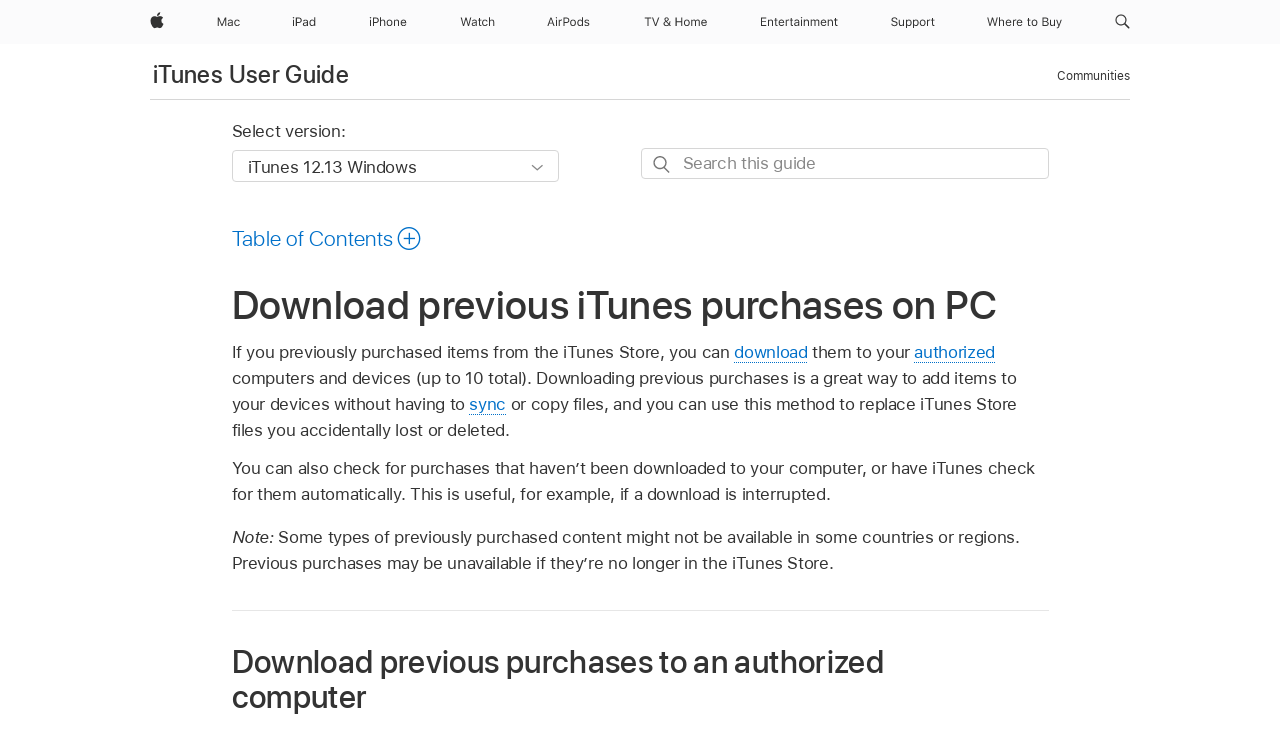

--- FILE ---
content_type: text/html;charset=utf-8
request_url: https://support.apple.com/en-om/guide/itunes/itns36a8f323/windows
body_size: 27507
content:

    
<!DOCTYPE html>
<html lang="en" prefix="og: http://ogp.me/ns#" dir=ltr>

<head>
	<meta name="viewport" content="width=device-width, initial-scale=1" />
	<meta http-equiv="content-type" content="text/html; charset=UTF-8" />
	<title lang="en">Download previous iTunes purchases on PC - Apple Support (OM)</title>
	<link rel="dns-prefetch" href="https://www.apple.com/" />
	<link rel="preconnect" href="https://www.apple.com/" crossorigin />
	<link rel="canonical" href="https://support.apple.com/en-om/guide/itunes/itns36a8f323/windows" />
	<link rel="apple-touch-icon" href="/favicon.ico">
    <link rel="icon" type="image/png" href="/favicon.ico">
	
	
		<meta name="description" content="On your PC, download items that you purchased previously from the iTunes Store." />
		<meta property="og:url" content="https://support.apple.com/en-om/guide/itunes/itns36a8f323/windows" />
		<meta property="og:title" content="Download previous iTunes purchases on PC" />
		<meta property="og:description" content="On your PC, download items that you purchased previously from the iTunes Store." />
		<meta property="og:site_name" content="Apple Support" />
		<meta property="og:locale" content="en_OM" />
		<meta property="og:type" content="article" />
		<meta name="ac-gn-search-field[locale]" content="en_OM" />
	

	
	
	
	
		<link rel="alternate" hreflang="en-ie" href="https://support.apple.com/en-ie/guide/itunes/itns36a8f323/windows">
	
		<link rel="alternate" hreflang="ar-kw" href="https://support.apple.com/ar-kw/guide/itunes/itns36a8f323/windows">
	
		<link rel="alternate" hreflang="en-il" href="https://support.apple.com/en-il/guide/itunes/itns36a8f323/windows">
	
		<link rel="alternate" hreflang="ms-my" href="https://support.apple.com/ms-my/guide/itunes/itns36a8f323/windows">
	
		<link rel="alternate" hreflang="en-in" href="https://support.apple.com/en-in/guide/itunes/itns36a8f323/windows">
	
		<link rel="alternate" hreflang="en-ae" href="https://support.apple.com/en-ae/guide/itunes/itns36a8f323/windows">
	
		<link rel="alternate" hreflang="en-za" href="https://support.apple.com/en-za/guide/itunes/itns36a8f323/windows">
	
		<link rel="alternate" hreflang="ta-in" href="https://support.apple.com/ta-in/guide/itunes/itns36a8f323/windows">
	
		<link rel="alternate" hreflang="no-no" href="https://support.apple.com/no-no/guide/itunes/itns36a8f323/windows">
	
		<link rel="alternate" hreflang="en-al" href="https://support.apple.com/en-al/guide/itunes/itns36a8f323/windows">
	
		<link rel="alternate" hreflang="en-is" href="https://support.apple.com/en-is/guide/itunes/itns36a8f323/windows">
	
		<link rel="alternate" hreflang="el-gr" href="https://support.apple.com/el-gr/guide/itunes/itns36a8f323/windows">
	
		<link rel="alternate" hreflang="en-am" href="https://support.apple.com/en-am/guide/itunes/itns36a8f323/windows">
	
		<link rel="alternate" hreflang="nl-nl" href="https://support.apple.com/nl-nl/guide/itunes/itns36a8f323/windows">
	
		<link rel="alternate" hreflang="en-au" href="https://support.apple.com/en-au/guide/itunes/itns36a8f323/windows">
	
		<link rel="alternate" hreflang="he-il" href="https://support.apple.com/he-il/guide/itunes/itns36a8f323/windows">
	
		<link rel="alternate" hreflang="en-az" href="https://support.apple.com/en-az/guide/itunes/itns36a8f323/windows">
	
		<link rel="alternate" hreflang="or-in" href="https://support.apple.com/or-in/guide/itunes/itns36a8f323/windows">
	
		<link rel="alternate" hreflang="hu-hu" href="https://support.apple.com/hu-hu/guide/itunes/itns36a8f323/windows">
	
		<link rel="alternate" hreflang="ml-in" href="https://support.apple.com/ml-in/guide/itunes/itns36a8f323/windows">
	
		<link rel="alternate" hreflang="en-jo" href="https://support.apple.com/en-jo/guide/itunes/itns36a8f323/windows">
	
		<link rel="alternate" hreflang="en-bh" href="https://support.apple.com/en-bh/guide/itunes/itns36a8f323/windows">
	
		<link rel="alternate" hreflang="es-cl" href="https://support.apple.com/es-cl/guide/itunes/itns36a8f323/windows">
	
		<link rel="alternate" hreflang="fr-sn" href="https://support.apple.com/fr-sn/guide/itunes/itns36a8f323/windows">
	
		<link rel="alternate" hreflang="fr-ca" href="https://support.apple.com/fr-ca/guide/itunes/itns36a8f323/windows">
	
		<link rel="alternate" hreflang="es-co" href="https://support.apple.com/es-co/guide/itunes/itns36a8f323/windows">
	
		<link rel="alternate" hreflang="pl-pl" href="https://support.apple.com/pl-pl/guide/itunes/itns36a8f323/windows">
	
		<link rel="alternate" hreflang="en-bn" href="https://support.apple.com/en-bn/guide/itunes/itns36a8f323/windows">
	
		<link rel="alternate" hreflang="pt-pt" href="https://support.apple.com/pt-pt/guide/itunes/itns36a8f323/windows">
	
		<link rel="alternate" hreflang="en-sa" href="https://support.apple.com/en-sa/guide/itunes/itns36a8f323/windows">
	
		<link rel="alternate" hreflang="fr-be" href="https://support.apple.com/fr-be/guide/itunes/itns36a8f323/windows">
	
		<link rel="alternate" hreflang="ar-eg" href="https://support.apple.com/ar-eg/guide/itunes/itns36a8f323/windows">
	
		<link rel="alternate" hreflang="en-bw" href="https://support.apple.com/en-bw/guide/itunes/itns36a8f323/windows">
	
		<link rel="alternate" hreflang="en-sg" href="https://support.apple.com/en-sg/guide/itunes/itns36a8f323/windows">
	
		<link rel="alternate" hreflang="en-by" href="https://support.apple.com/en-by/guide/itunes/itns36a8f323/windows">
	
		<link rel="alternate" hreflang="en-ke" href="https://support.apple.com/en-ke/guide/itunes/itns36a8f323/windows">
	
		<link rel="alternate" hreflang="hr-hr" href="https://support.apple.com/hr-hr/guide/itunes/itns36a8f323/windows">
	
		<link rel="alternate" hreflang="en-om" href="https://support.apple.com/en-om/guide/itunes/itns36a8f323/windows">
	
		<link rel="alternate" hreflang="en-ge" href="https://support.apple.com/en-ge/guide/itunes/itns36a8f323/windows">
	
		<link rel="alternate" hreflang="zh-mo" href="https://support.apple.com/zh-mo/guide/itunes/itns36a8f323/windows">
	
		<link rel="alternate" hreflang="de-at" href="https://support.apple.com/de-at/guide/itunes/itns36a8f323/windows">
	
		<link rel="alternate" hreflang="en-gu" href="https://support.apple.com/en-gu/guide/itunes/itns36a8f323/windows">
	
		<link rel="alternate" hreflang="en-gw" href="https://support.apple.com/en-gw/guide/itunes/itns36a8f323/windows">
	
		<link rel="alternate" hreflang="fr-gn" href="https://support.apple.com/fr-gn/guide/itunes/itns36a8f323/windows">
	
		<link rel="alternate" hreflang="fr-gq" href="https://support.apple.com/fr-gq/guide/itunes/itns36a8f323/windows">
	
		<link rel="alternate" hreflang="cs-cz" href="https://support.apple.com/cs-cz/guide/itunes/itns36a8f323/windows">
	
		<link rel="alternate" hreflang="en-ph" href="https://support.apple.com/en-ph/guide/itunes/itns36a8f323/windows">
	
		<link rel="alternate" hreflang="zh-tw" href="https://support.apple.com/zh-tw/guide/itunes/itns36a8f323/windows">
	
		<link rel="alternate" hreflang="en-hk" href="https://support.apple.com/en-hk/guide/itunes/itns36a8f323/windows">
	
		<link rel="alternate" hreflang="ko-kr" href="https://support.apple.com/ko-kr/guide/itunes/itns36a8f323/windows">
	
		<link rel="alternate" hreflang="sk-sk" href="https://support.apple.com/sk-sk/guide/itunes/itns36a8f323/windows">
	
		<link rel="alternate" hreflang="ru-ru" href="https://support.apple.com/ru-ru/guide/itunes/itns36a8f323/windows">
	
		<link rel="alternate" hreflang="ar-om" href="https://support.apple.com/ar-om/guide/itunes/itns36a8f323/windows">
	
		<link rel="alternate" hreflang="en-qa" href="https://support.apple.com/en-qa/guide/itunes/itns36a8f323/windows">
	
		<link rel="alternate" hreflang="sv-se" href="https://support.apple.com/sv-se/guide/itunes/itns36a8f323/windows">
	
		<link rel="alternate" hreflang="mr-in" href="https://support.apple.com/mr-in/guide/itunes/itns36a8f323/windows">
	
		<link rel="alternate" hreflang="da-dk" href="https://support.apple.com/da-dk/guide/itunes/itns36a8f323/windows">
	
		<link rel="alternate" hreflang="uk-ua" href="https://support.apple.com/uk-ua/guide/itunes/itns36a8f323/windows">
	
		<link rel="alternate" hreflang="en-us" href="https://support.apple.com/guide/itunes/itns36a8f323/windows">
	
		<link rel="alternate" hreflang="en-mk" href="https://support.apple.com/en-mk/guide/itunes/itns36a8f323/windows">
	
		<link rel="alternate" hreflang="en-mn" href="https://support.apple.com/en-mn/guide/itunes/itns36a8f323/windows">
	
		<link rel="alternate" hreflang="gu-in" href="https://support.apple.com/gu-in/guide/itunes/itns36a8f323/windows">
	
		<link rel="alternate" hreflang="en-eg" href="https://support.apple.com/en-eg/guide/itunes/itns36a8f323/windows">
	
		<link rel="alternate" hreflang="en-mo" href="https://support.apple.com/en-mo/guide/itunes/itns36a8f323/windows">
	
		<link rel="alternate" hreflang="en-uz" href="https://support.apple.com/en-uz/guide/itunes/itns36a8f323/windows">
	
		<link rel="alternate" hreflang="fr-ne" href="https://support.apple.com/fr-ne/guide/itunes/itns36a8f323/windows">
	
		<link rel="alternate" hreflang="en-mt" href="https://support.apple.com/en-mt/guide/itunes/itns36a8f323/windows">
	
		<link rel="alternate" hreflang="nl-be" href="https://support.apple.com/nl-be/guide/itunes/itns36a8f323/windows">
	
		<link rel="alternate" hreflang="zh-cn" href="https://support.apple.com/zh-cn/guide/itunes/itns36a8f323/windows">
	
		<link rel="alternate" hreflang="te-in" href="https://support.apple.com/te-in/guide/itunes/itns36a8f323/windows">
	
		<link rel="alternate" hreflang="en-mz" href="https://support.apple.com/en-mz/guide/itunes/itns36a8f323/windows">
	
		<link rel="alternate" hreflang="fr-ml" href="https://support.apple.com/fr-ml/guide/itunes/itns36a8f323/windows">
	
		<link rel="alternate" hreflang="en-my" href="https://support.apple.com/en-my/guide/itunes/itns36a8f323/windows">
	
		<link rel="alternate" hreflang="hi-in" href="https://support.apple.com/hi-in/guide/itunes/itns36a8f323/windows">
	
		<link rel="alternate" hreflang="fr-mu" href="https://support.apple.com/fr-mu/guide/itunes/itns36a8f323/windows">
	
		<link rel="alternate" hreflang="en-ng" href="https://support.apple.com/en-ng/guide/itunes/itns36a8f323/windows">
	
		<link rel="alternate" hreflang="el-cy" href="https://support.apple.com/el-cy/guide/itunes/itns36a8f323/windows">
	
		<link rel="alternate" hreflang="en-vn" href="https://support.apple.com/en-vn/guide/itunes/itns36a8f323/windows">
	
		<link rel="alternate" hreflang="ja-jp" href="https://support.apple.com/ja-jp/guide/itunes/itns36a8f323/windows">
	
		<link rel="alternate" hreflang="de-ch" href="https://support.apple.com/de-ch/guide/itunes/itns36a8f323/windows">
	
		<link rel="alternate" hreflang="ar-qa" href="https://support.apple.com/ar-qa/guide/itunes/itns36a8f323/windows">
	
		<link rel="alternate" hreflang="en-nz" href="https://support.apple.com/en-nz/guide/itunes/itns36a8f323/windows">
	
		<link rel="alternate" hreflang="ro-ro" href="https://support.apple.com/ro-ro/guide/itunes/itns36a8f323/windows">
	
		<link rel="alternate" hreflang="it-ch" href="https://support.apple.com/it-ch/guide/itunes/itns36a8f323/windows">
	
		<link rel="alternate" hreflang="tr-tr" href="https://support.apple.com/tr-tr/guide/itunes/itns36a8f323/windows">
	
		<link rel="alternate" hreflang="fr-fr" href="https://support.apple.com/fr-fr/guide/itunes/itns36a8f323/windows">
	
		<link rel="alternate" hreflang="vi-vn" href="https://support.apple.com/vi-vn/guide/itunes/itns36a8f323/windows">
	
		<link rel="alternate" hreflang="en-gb" href="https://support.apple.com/en-gb/guide/itunes/itns36a8f323/windows">
	
		<link rel="alternate" hreflang="fi-fi" href="https://support.apple.com/fi-fi/guide/itunes/itns36a8f323/windows">
	
		<link rel="alternate" hreflang="en-kg" href="https://support.apple.com/en-kg/guide/itunes/itns36a8f323/windows">
	
		<link rel="alternate" hreflang="en-ca" href="https://support.apple.com/en-ca/guide/itunes/itns36a8f323/windows">
	
		<link rel="alternate" hreflang="fr-tn" href="https://support.apple.com/fr-tn/guide/itunes/itns36a8f323/windows">
	
		<link rel="alternate" hreflang="ar-ae" href="https://support.apple.com/ar-ae/guide/itunes/itns36a8f323/windows">
	
		<link rel="alternate" hreflang="bn-in" href="https://support.apple.com/bn-in/guide/itunes/itns36a8f323/windows">
	
		<link rel="alternate" hreflang="en-kw" href="https://support.apple.com/en-kw/guide/itunes/itns36a8f323/windows">
	
		<link rel="alternate" hreflang="en-kz" href="https://support.apple.com/en-kz/guide/itunes/itns36a8f323/windows">
	
		<link rel="alternate" hreflang="fr-cf" href="https://support.apple.com/fr-cf/guide/itunes/itns36a8f323/windows">
	
		<link rel="alternate" hreflang="fr-ci" href="https://support.apple.com/fr-ci/guide/itunes/itns36a8f323/windows">
	
		<link rel="alternate" hreflang="pa-in" href="https://support.apple.com/pa-in/guide/itunes/itns36a8f323/windows">
	
		<link rel="alternate" hreflang="fr-ch" href="https://support.apple.com/fr-ch/guide/itunes/itns36a8f323/windows">
	
		<link rel="alternate" hreflang="es-us" href="https://support.apple.com/es-us/guide/itunes/itns36a8f323/windows">
	
		<link rel="alternate" hreflang="kn-in" href="https://support.apple.com/kn-in/guide/itunes/itns36a8f323/windows">
	
		<link rel="alternate" hreflang="fr-cm" href="https://support.apple.com/fr-cm/guide/itunes/itns36a8f323/windows">
	
		<link rel="alternate" hreflang="en-lb" href="https://support.apple.com/en-lb/guide/itunes/itns36a8f323/windows">
	
		<link rel="alternate" hreflang="en-tj" href="https://support.apple.com/en-tj/guide/itunes/itns36a8f323/windows">
	
		<link rel="alternate" hreflang="en-tm" href="https://support.apple.com/en-tm/guide/itunes/itns36a8f323/windows">
	
		<link rel="alternate" hreflang="ar-sa" href="https://support.apple.com/ar-sa/guide/itunes/itns36a8f323/windows">
	
		<link rel="alternate" hreflang="ca-es" href="https://support.apple.com/ca-es/guide/itunes/itns36a8f323/windows">
	
		<link rel="alternate" hreflang="de-de" href="https://support.apple.com/de-de/guide/itunes/itns36a8f323/windows">
	
		<link rel="alternate" hreflang="en-lk" href="https://support.apple.com/en-lk/guide/itunes/itns36a8f323/windows">
	
		<link rel="alternate" hreflang="fr-ma" href="https://support.apple.com/fr-ma/guide/itunes/itns36a8f323/windows">
	
		<link rel="alternate" hreflang="zh-hk" href="https://support.apple.com/zh-hk/guide/itunes/itns36a8f323/windows">
	
		<link rel="alternate" hreflang="pt-br" href="https://support.apple.com/pt-br/guide/itunes/itns36a8f323/windows">
	
		<link rel="alternate" hreflang="de-li" href="https://support.apple.com/de-li/guide/itunes/itns36a8f323/windows">
	
		<link rel="alternate" hreflang="es-es" href="https://support.apple.com/es-es/guide/itunes/itns36a8f323/windows">
	
		<link rel="alternate" hreflang="ar-bh" href="https://support.apple.com/ar-bh/guide/itunes/itns36a8f323/windows">
	
		<link rel="alternate" hreflang="fr-mg" href="https://support.apple.com/fr-mg/guide/itunes/itns36a8f323/windows">
	
		<link rel="alternate" hreflang="ar-jo" href="https://support.apple.com/ar-jo/guide/itunes/itns36a8f323/windows">
	
		<link rel="alternate" hreflang="es-mx" href="https://support.apple.com/es-mx/guide/itunes/itns36a8f323/windows">
	
		<link rel="alternate" hreflang="it-it" href="https://support.apple.com/it-it/guide/itunes/itns36a8f323/windows">
	
		<link rel="alternate" hreflang="ur-in" href="https://support.apple.com/ur-in/guide/itunes/itns36a8f323/windows">
	
		<link rel="alternate" hreflang="id-id" href="https://support.apple.com/id-id/guide/itunes/itns36a8f323/windows">
	
		<link rel="alternate" hreflang="de-lu" href="https://support.apple.com/de-lu/guide/itunes/itns36a8f323/windows">
	
		<link rel="alternate" hreflang="en-md" href="https://support.apple.com/en-md/guide/itunes/itns36a8f323/windows">
	
		<link rel="alternate" hreflang="fr-lu" href="https://support.apple.com/fr-lu/guide/itunes/itns36a8f323/windows">
	
		<link rel="alternate" hreflang="en-me" href="https://support.apple.com/en-me/guide/itunes/itns36a8f323/windows">
	
		<link rel="alternate" hreflang="th-th" href="https://support.apple.com/th-th/guide/itunes/itns36a8f323/windows">
	

		<link rel="preload" as="style" href="/clientside/build/apd-sasskit.built.css" onload="this.onload=null;this.rel='stylesheet'">
		<noscript>
			<link rel="stylesheet" href="/clientside/build/apd-sasskit.built.css" type="text/css" />
		</noscript>

		
			<link rel="preload" as="style" href="/clientside/build/app-apd.css" onload="this.onload=null;this.rel='stylesheet'">
			<noscript>
				<link rel="stylesheet" href="/clientside/build/app-apd.css" type="text/css" />
			</noscript>
    	

	
    <link rel="preload" as="style"
        href="//www.apple.com/wss/fonts?families=SF+Pro,v1:200,300,400,500,600|SF+Pro+Icons,v1"
        onload="this.onload=null;this.rel='stylesheet'">
    <noscript>
        <link rel="stylesheet" href="//www.apple.com/wss/fonts?families=SF+Pro,v1:200,300,400,500,600|SF+Pro+Icons,v1" type="text/css" />
    </noscript>


	<script>
 
    var _applemd = {
        page: {
            
            site_section: "kb",
            
            content_type: "bk",
            info_type: "",
            topics: "",
            in_house: "",
            locale: "en-om",
            
                content_template: "topic",
            
            friendly_content: {
                title: `iTunes User Guide`,
                publish_date: "10032024",
                
                    topic_id:   "ITNS36A8F323",
                    article_id        :   "BK_B7E920F59F43CD3B8D1F9C0A31665160_ITNS36A8F323",
                    product_version   :   "itunes, 12.13",
                    os_version        :   "iTunes 12.13 Windows, 10",
                    article_version   :   "1"
                
            },
            
            
        },
        
            product: "itunes"
        
    };
    const isMobilePlayer = /iPhone|iPod|Android/i.test(navigator.userAgent);
    

</script>

	
	<script>
		var data = {	
			showHelpFulfeedBack: true,
			id: "BK_B7E920F59F43CD3B8D1F9C0A31665160_ITNS36A8F323",
			locale: "en_US",
			podCookie: "om~en",
			source : "",
			isSecureEnv: false,
			dtmPageSource: "topic",
			domain: "support.apple.com",
			isNeighborJsEnabled: true,
            dtmPageName: "acs.pageload"
		}
		window.appState = JSON.stringify(data);
	</script>
	 
		<script src="/clientside/build/nn.js" type="text/javascript" charset="utf-8"></script>
<script>
    
     var neighborInitData = {
        appDataSchemaVersion: '1.0.0',
        webVitalDataThrottlingPercentage: 100,
        reportThrottledWebVitalDataTypes: ['system:dom-content-loaded', 'system:load', 'system:unfocus', 'system:focus', 'system:unload', 'system:page-hide', 'system:visibility-change-visible', 'system:visibility-change-hidden', 'system:event', 'app:load', 'app:unload', 'app:event'],
        trackMarcomSearch: true,
        trackSurvey: true,
        
        endpoint: 'https://supportmetrics.apple.com/content/services/stats'
    }
</script>

	



</head>


	<body dir="ltr" data-istaskopen="true" lang="en" class="ac-gn-current-support no-js AppleTopic apd-topic" data-designversion="2" itemscope
		itemtype="https://schema.org/TechArticle">

    
	
		





		 <meta name="globalnav-store-key" content="S2A49YFKJF2JAT22K" />
<meta name="globalnav-search-field[name]" content="q" />
<meta name="globalnav-search-field[action]" content="https://support.apple.com/kb/index" />
<meta name="globalnav-search-field[src]" content="globalnav_support" />
<meta name="globalnav-search-field[type]" content="organic" />
<meta name="globalnav-search-field[page]" content="search" />
<meta name="globalnav-search-field[locale]" content="en_OM" />
<meta name="globalnav-search-field[placeholder]" content="Search Support" />
<link
  rel="stylesheet"
  type="text/css"
  href="https://www.apple.com/api-www/global-elements/global-header/v1/assets/globalheader.css"
/>
<div id="globalheader" class="globalnav-scrim globalheader-light"><aside id="globalmessage-segment" lang="en-OM" dir="ltr" class="globalmessage-segment"><ul data-strings="{}" class="globalmessage-segment-content"></ul></aside><nav id="globalnav" lang="en-OM" dir="ltr" aria-label="Global" data-analytics-element-engagement-start="globalnav:onFlyoutOpen" data-analytics-element-engagement-end="globalnav:onFlyoutClose" data-analytics-activitymap-region-id="global nav" data-analytics-region="global nav" class="globalnav no-js   "><div class="globalnav-content"><div class="globalnav-item globalnav-menuback"><button aria-label="Main menu" class="globalnav-menuback-button"><span class="globalnav-chevron-icon"><svg height="48" viewBox="0 0 9 48" width="9" xmlns="http://www.w3.org/2000/svg"><path d="m1.5618 24.0621 6.5581-6.4238c.2368-.2319.2407-.6118.0088-.8486-.2324-.2373-.6123-.2407-.8486-.0088l-7 6.8569c-.1157.1138-.1807.2695-.1802.4316.001.1621.0674.3174.1846.4297l7 6.7241c.1162.1118.2661.1675.4155.1675.1577 0 .3149-.062.4326-.1846.2295-.2388.2222-.6187-.0171-.8481z"></path></svg></span></button></div><ul id="globalnav-list" class="globalnav-list"><li data-analytics-element-engagement="globalnav hover - apple" class="
				globalnav-item
				globalnav-item-apple
				
				
			"><a href="https://www.apple.com/om/" data-globalnav-item-name="apple" data-analytics-title="apple home" aria-label="Apple" class="globalnav-link globalnav-link-apple"><span class="globalnav-image-regular globalnav-link-image"><svg height="44" viewBox="0 0 14 44" width="14" xmlns="http://www.w3.org/2000/svg"><path d="m13.0729 17.6825a3.61 3.61 0 0 0 -1.7248 3.0365 3.5132 3.5132 0 0 0 2.1379 3.2223 8.394 8.394 0 0 1 -1.0948 2.2618c-.6816.9812-1.3943 1.9623-2.4787 1.9623s-1.3633-.63-2.613-.63c-1.2187 0-1.6525.6507-2.644.6507s-1.6834-.9089-2.4787-2.0243a9.7842 9.7842 0 0 1 -1.6628-5.2776c0-3.0984 2.014-4.7405 3.9969-4.7405 1.0535 0 1.9314.6919 2.5924.6919.63 0 1.6112-.7333 2.8092-.7333a3.7579 3.7579 0 0 1 3.1604 1.5802zm-3.7284-2.8918a3.5615 3.5615 0 0 0 .8469-2.22 1.5353 1.5353 0 0 0 -.031-.32 3.5686 3.5686 0 0 0 -2.3445 1.2084 3.4629 3.4629 0 0 0 -.8779 2.1585 1.419 1.419 0 0 0 .031.2892 1.19 1.19 0 0 0 .2169.0207 3.0935 3.0935 0 0 0 2.1586-1.1368z"></path></svg></span><span class="globalnav-image-compact globalnav-link-image"><svg height="48" viewBox="0 0 17 48" width="17" xmlns="http://www.w3.org/2000/svg"><path d="m15.5752 19.0792a4.2055 4.2055 0 0 0 -2.01 3.5376 4.0931 4.0931 0 0 0 2.4908 3.7542 9.7779 9.7779 0 0 1 -1.2755 2.6351c-.7941 1.1431-1.6244 2.2862-2.8878 2.2862s-1.5883-.734-3.0443-.734c-1.42 0-1.9252.7581-3.08.7581s-1.9611-1.0589-2.8876-2.3584a11.3987 11.3987 0 0 1 -1.9373-6.1487c0-3.61 2.3464-5.523 4.6566-5.523 1.2274 0 2.25.8062 3.02.8062.734 0 1.8771-.8543 3.2729-.8543a4.3778 4.3778 0 0 1 3.6822 1.841zm-6.8586-2.0456a1.3865 1.3865 0 0 1 -.2527-.024 1.6557 1.6557 0 0 1 -.0361-.337 4.0341 4.0341 0 0 1 1.0228-2.5148 4.1571 4.1571 0 0 1 2.7314-1.4078 1.7815 1.7815 0 0 1 .0361.373 4.1487 4.1487 0 0 1 -.9867 2.587 3.6039 3.6039 0 0 1 -2.5148 1.3236z"></path></svg></span><span class="globalnav-link-text">Apple</span></a></li><li data-topnav-flyout-item="menu" data-topnav-flyout-label="Menu" role="none" class="globalnav-item globalnav-menu"><div data-topnav-flyout="menu" class="globalnav-flyout"><div class="globalnav-menu-list"><div data-analytics-element-engagement="globalnav hover - mac" class="
				globalnav-item
				globalnav-item-mac
				globalnav-item-menu
				
			"><ul role="none" class="globalnav-submenu-trigger-group"><li class="globalnav-submenu-trigger-item"><a href="https://www.apple.com/om/mac/" data-globalnav-item-name="mac" data-topnav-flyout-trigger-compact="true" data-analytics-title="mac" data-analytics-element-engagement="hover - mac" aria-label="Mac" class="globalnav-link globalnav-submenu-trigger-link globalnav-link-mac"><span class="globalnav-link-text-container"><span class="globalnav-image-regular globalnav-link-image"><svg height="44" viewBox="0 0 23 44" width="23" xmlns="http://www.w3.org/2000/svg"><path d="m8.1558 25.9987v-6.457h-.0703l-2.666 6.457h-.8907l-2.666-6.457h-.0703v6.457h-.9844v-8.4551h1.2246l2.8945 7.0547h.0938l2.8945-7.0547h1.2246v8.4551zm2.5166-1.7696c0-1.1309.832-1.7812 2.3027-1.8691l1.8223-.1113v-.5742c0-.7793-.4863-1.207-1.4297-1.207-.7559 0-1.2832.2871-1.4238.7852h-1.0195c.1348-1.0137 1.1309-1.6816 2.4785-1.6816 1.541 0 2.4023.791 2.4023 2.1035v4.3242h-.9609v-.9318h-.0938c-.4102.6738-1.1016 1.043-1.9453 1.043-1.2246 0-2.1328-.7266-2.1328-1.8809zm4.125-.5859v-.5801l-1.6992.1113c-.9609.0645-1.3828.3984-1.3828 1.0312 0 .6445.5449 1.0195 1.2773 1.0195 1.0371.0001 1.8047-.6796 1.8047-1.5819zm6.958-2.0273c-.1641-.627-.7207-1.1367-1.6289-1.1367-1.1367 0-1.8516.9082-1.8516 2.3379 0 1.459.7266 2.3848 1.8516 2.3848.8496 0 1.4414-.3926 1.6289-1.1074h1.0195c-.1816 1.1602-1.125 2.0156-2.6426 2.0156-1.7695 0-2.9004-1.2832-2.9004-3.293 0-1.9688 1.125-3.2461 2.8945-3.2461 1.5352 0 2.4727.9199 2.6484 2.0449z"></path></svg></span><span class="globalnav-link-text">Mac</span></span></a></li></ul></div><div data-analytics-element-engagement="globalnav hover - ipad" class="
				globalnav-item
				globalnav-item-ipad
				globalnav-item-menu
				
			"><ul role="none" class="globalnav-submenu-trigger-group"><li class="globalnav-submenu-trigger-item"><a href="https://www.apple.com/om/ipad/" data-globalnav-item-name="ipad" data-topnav-flyout-trigger-compact="true" data-analytics-title="ipad" data-analytics-element-engagement="hover - ipad" aria-label="iPad" class="globalnav-link globalnav-submenu-trigger-link globalnav-link-ipad"><span class="globalnav-link-text-container"><span class="globalnav-image-regular globalnav-link-image"><svg height="44" viewBox="0 0 24 44" width="24" xmlns="http://www.w3.org/2000/svg"><path d="m14.9575 23.7002c0 .902-.768 1.582-1.805 1.582-.732 0-1.277-.375-1.277-1.02 0-.632.422-.966 1.383-1.031l1.699-.111zm-1.395-4.072c-1.347 0-2.343.668-2.478 1.681h1.019c.141-.498.668-.785 1.424-.785.944 0 1.43.428 1.43 1.207v.574l-1.822.112c-1.471.088-2.303.738-2.303 1.869 0 1.154.908 1.881 2.133 1.881.844 0 1.535-.369 1.945-1.043h.094v.931h.961v-4.324c0-1.312-.862-2.103-2.403-2.103zm6.769 5.575c-1.155 0-1.846-.885-1.846-2.361 0-1.471.697-2.362 1.846-2.362 1.142 0 1.857.914 1.857 2.362 0 1.459-.709 2.361-1.857 2.361zm1.834-8.027v3.503h-.088c-.358-.691-1.102-1.107-1.981-1.107-1.605 0-2.654 1.289-2.654 3.27 0 1.986 1.037 3.269 2.654 3.269.873 0 1.623-.416 2.022-1.119h.093v1.008h.961v-8.824zm-15.394 4.869h-1.863v-3.563h1.863c1.225 0 1.899.639 1.899 1.799 0 1.119-.697 1.764-1.899 1.764zm.276-4.5h-3.194v8.455h1.055v-3.018h2.127c1.588 0 2.719-1.119 2.719-2.701 0-1.611-1.108-2.736-2.707-2.736zm-6.064 8.454h1.008v-6.316h-1.008zm-.199-8.237c0-.387.316-.704.703-.704s.703.317.703.704c0 .386-.316.703-.703.703s-.703-.317-.703-.703z"></path></svg></span><span class="globalnav-link-text">iPad</span></span></a></li></ul></div><div data-analytics-element-engagement="globalnav hover - iphone" class="
				globalnav-item
				globalnav-item-iphone
				globalnav-item-menu
				
			"><ul role="none" class="globalnav-submenu-trigger-group"><li class="globalnav-submenu-trigger-item"><a href="https://www.apple.com/om/iphone/" data-globalnav-item-name="iphone" data-topnav-flyout-trigger-compact="true" data-analytics-title="iphone" data-analytics-element-engagement="hover - iphone" aria-label="iPhone" class="globalnav-link globalnav-submenu-trigger-link globalnav-link-iphone"><span class="globalnav-link-text-container"><span class="globalnav-image-regular globalnav-link-image"><svg height="44" viewBox="0 0 38 44" width="38" xmlns="http://www.w3.org/2000/svg"><path d="m32.7129 22.3203h3.48c-.023-1.119-.691-1.857-1.693-1.857-1.008 0-1.711.738-1.787 1.857zm4.459 2.045c-.293 1.078-1.277 1.746-2.66 1.746-1.752 0-2.848-1.266-2.848-3.264 0-1.986 1.113-3.275 2.848-3.275 1.705 0 2.742 1.213 2.742 3.176v.386h-4.541v.047c.053 1.248.75 2.039 1.822 2.039.815 0 1.366-.298 1.629-.855zm-12.282-4.682h.961v.996h.094c.316-.697.932-1.107 1.898-1.107 1.418 0 2.209.838 2.209 2.338v4.09h-1.007v-3.844c0-1.137-.481-1.676-1.489-1.676s-1.658.674-1.658 1.781v3.739h-1.008zm-2.499 3.158c0-1.5-.674-2.361-1.869-2.361-1.196 0-1.87.861-1.87 2.361 0 1.495.674 2.362 1.87 2.362 1.195 0 1.869-.867 1.869-2.362zm-4.782 0c0-2.033 1.114-3.269 2.913-3.269 1.798 0 2.912 1.236 2.912 3.269 0 2.028-1.114 3.27-2.912 3.27-1.799 0-2.913-1.242-2.913-3.27zm-6.636-5.666h1.008v3.504h.093c.317-.697.979-1.107 1.946-1.107 1.336 0 2.179.855 2.179 2.338v4.09h-1.007v-3.844c0-1.119-.504-1.676-1.459-1.676-1.131 0-1.752.715-1.752 1.781v3.739h-1.008zm-6.015 4.87h1.863c1.202 0 1.899-.645 1.899-1.764 0-1.16-.674-1.799-1.899-1.799h-1.863zm2.139-4.5c1.599 0 2.707 1.125 2.707 2.736 0 1.582-1.131 2.701-2.719 2.701h-2.127v3.018h-1.055v-8.455zm-6.114 8.454h1.008v-6.316h-1.008zm-.2-8.238c0-.386.317-.703.703-.703.387 0 .704.317.704.703 0 .387-.317.704-.704.704-.386 0-.703-.317-.703-.704z"></path></svg></span><span class="globalnav-link-text">iPhone</span></span></a></li></ul></div><div data-analytics-element-engagement="globalnav hover - watch" class="
				globalnav-item
				globalnav-item-watch
				globalnav-item-menu
				
			"><ul role="none" class="globalnav-submenu-trigger-group"><li class="globalnav-submenu-trigger-item"><a href="https://www.apple.com/om/watch/" data-globalnav-item-name="watch" data-topnav-flyout-trigger-compact="true" data-analytics-title="watch" data-analytics-element-engagement="hover - watch" aria-label="Watch" class="globalnav-link globalnav-submenu-trigger-link globalnav-link-watch"><span class="globalnav-link-text-container"><span class="globalnav-image-regular globalnav-link-image"><svg height="44" viewBox="0 0 35 44" width="35" xmlns="http://www.w3.org/2000/svg"><path d="m28.9819 17.1758h1.008v3.504h.094c.316-.697.978-1.108 1.945-1.108 1.336 0 2.18.856 2.18 2.338v4.09h-1.008v-3.844c0-1.119-.504-1.675-1.459-1.675-1.131 0-1.752.715-1.752 1.781v3.738h-1.008zm-2.42 4.441c-.164-.627-.721-1.136-1.629-1.136-1.137 0-1.852.908-1.852 2.338 0 1.459.727 2.384 1.852 2.384.849 0 1.441-.392 1.629-1.107h1.019c-.182 1.16-1.125 2.016-2.642 2.016-1.77 0-2.901-1.284-2.901-3.293 0-1.969 1.125-3.247 2.895-3.247 1.535 0 2.472.92 2.648 2.045zm-6.533-3.568v1.635h1.407v.844h-1.407v3.574c0 .744.282 1.06.938 1.06.182 0 .281-.006.469-.023v.85c-.2.035-.393.058-.592.058-1.301 0-1.822-.48-1.822-1.687v-3.832h-1.02v-.844h1.02v-1.635zm-4.2 5.596v-.58l-1.699.111c-.961.064-1.383.398-1.383 1.031 0 .645.545 1.02 1.277 1.02 1.038 0 1.805-.68 1.805-1.582zm-4.125.586c0-1.131.832-1.782 2.303-1.869l1.822-.112v-.574c0-.779-.486-1.207-1.43-1.207-.755 0-1.283.287-1.423.785h-1.02c.135-1.014 1.131-1.682 2.479-1.682 1.541 0 2.402.792 2.402 2.104v4.324h-.961v-.931h-.094c-.41.673-1.101 1.043-1.945 1.043-1.225 0-2.133-.727-2.133-1.881zm-7.684 1.769h-.996l-2.303-8.455h1.101l1.682 6.873h.07l1.893-6.873h1.066l1.893 6.873h.07l1.682-6.873h1.101l-2.302 8.455h-.996l-1.946-6.674h-.07z"></path></svg></span><span class="globalnav-link-text">Watch</span></span></a></li></ul></div><div data-analytics-element-engagement="globalnav hover - airpods" class="
				globalnav-item
				globalnav-item-airpods
				globalnav-item-menu
				
			"><ul role="none" class="globalnav-submenu-trigger-group"><li class="globalnav-submenu-trigger-item"><a href="https://www.apple.com/om/airpods/" data-globalnav-item-name="airpods" data-topnav-flyout-trigger-compact="true" data-analytics-title="airpods" data-analytics-element-engagement="hover - airpods" aria-label="AirPods" class="globalnav-link globalnav-submenu-trigger-link globalnav-link-airpods"><span class="globalnav-link-text-container"><span class="globalnav-image-regular globalnav-link-image"><svg height="44" viewBox="0 0 43 44" width="43" xmlns="http://www.w3.org/2000/svg"><path d="m11.7153 19.6836h.961v.937h.094c.187-.615.914-1.048 1.752-1.048.164 0 .375.011.504.029v1.008c-.082-.024-.446-.059-.645-.059-.961 0-1.658.645-1.658 1.535v3.914h-1.008zm28.135-.111c1.324 0 2.244.656 2.379 1.693h-.996c-.135-.504-.627-.838-1.389-.838-.75 0-1.336.381-1.336.943 0 .434.352.704 1.096.885l.973.235c1.189.287 1.763.802 1.763 1.711 0 1.13-1.095 1.91-2.531 1.91-1.406 0-2.373-.674-2.484-1.723h1.037c.17.533.674.873 1.482.873.85 0 1.459-.404 1.459-.984 0-.434-.328-.727-1.002-.891l-1.084-.264c-1.183-.287-1.722-.796-1.722-1.71 0-1.049 1.013-1.84 2.355-1.84zm-6.665 5.631c-1.155 0-1.846-.885-1.846-2.362 0-1.471.697-2.361 1.846-2.361 1.142 0 1.857.914 1.857 2.361 0 1.459-.709 2.362-1.857 2.362zm1.834-8.028v3.504h-.088c-.358-.691-1.102-1.107-1.981-1.107-1.605 0-2.654 1.289-2.654 3.269 0 1.987 1.037 3.27 2.654 3.27.873 0 1.623-.416 2.022-1.119h.094v1.007h.961v-8.824zm-9.001 8.028c-1.195 0-1.869-.868-1.869-2.362 0-1.5.674-2.361 1.869-2.361 1.196 0 1.869.861 1.869 2.361 0 1.494-.673 2.362-1.869 2.362zm0-5.631c-1.799 0-2.912 1.236-2.912 3.269 0 2.028 1.113 3.27 2.912 3.27s2.912-1.242 2.912-3.27c0-2.033-1.113-3.269-2.912-3.269zm-17.071 6.427h1.008v-6.316h-1.008zm-.199-8.238c0-.387.317-.703.703-.703.387 0 .703.316.703.703s-.316.703-.703.703c-.386 0-.703-.316-.703-.703zm-6.137 4.922 1.324-3.773h.093l1.325 3.773zm1.892-5.139h-1.043l-3.117 8.455h1.107l.85-2.42h3.363l.85 2.42h1.107zm14.868 4.5h-1.864v-3.562h1.864c1.224 0 1.898.639 1.898 1.799 0 1.119-.697 1.763-1.898 1.763zm.275-4.5h-3.193v8.455h1.054v-3.017h2.127c1.588 0 2.719-1.119 2.719-2.701 0-1.612-1.107-2.737-2.707-2.737z"></path></svg></span><span class="globalnav-link-text">AirPods</span></span></a></li></ul></div><div data-analytics-element-engagement="globalnav hover - tv-home" class="
				globalnav-item
				globalnav-item-tv-home
				globalnav-item-menu
				
			"><ul role="none" class="globalnav-submenu-trigger-group"><li class="globalnav-submenu-trigger-item"><a href="https://www.apple.com/om/tv-home/" data-globalnav-item-name="tv-home" data-topnav-flyout-trigger-compact="true" data-analytics-title="tv &amp; home" data-analytics-element-engagement="hover - tv &amp; home" aria-label="TV and Home" class="globalnav-link globalnav-submenu-trigger-link globalnav-link-tv-home"><span class="globalnav-link-text-container"><span class="globalnav-image-regular globalnav-link-image"><svg height="44" viewBox="0 0 65 44" width="65" xmlns="http://www.w3.org/2000/svg"><path d="m4.3755 26v-7.5059h-2.7246v-.9492h6.5039v.9492h-2.7246v7.5059zm7.7314 0-3.1172-8.4551h1.1074l2.4844 7.0898h.0938l2.4844-7.0898h1.1074l-3.1172 8.4551zm13.981-.8438c-.7207.6328-1.7109 1.002-2.7363 1.002-1.6816 0-2.8594-.9961-2.8594-2.4141 0-1.002.5449-1.7637 1.6758-2.3613.0762-.0352.2344-.1172.3281-.1641-.7793-.8203-1.0605-1.3652-1.0605-1.9805 0-1.084.9199-1.8926 2.1562-1.8926 1.248 0 2.1562.7969 2.1562 1.9043 0 .8672-.5215 1.5-1.8281 2.1855l2.1152 2.2734c.2637-.5273.3984-1.2188.3984-2.2734v-.1465h.9844v.1523c0 1.3125-.2344 2.2676-.6973 2.9824l1.4708 1.5764h-1.3242zm-4.541-1.4824c0 .9492.7676 1.5938 1.8984 1.5938.7676 0 1.5586-.3047 2.0215-.791l-2.3906-2.6133c-.0645.0234-.2168.0996-.2988.1406-.8145.4219-1.2305 1.0078-1.2305 1.6699zm3.2109-4.3886c0-.6562-.4746-1.1016-1.1602-1.1016-.6738 0-1.1543.457-1.1543 1.1133 0 .4688.2402.8789.9082 1.541 1.0313-.5274 1.4063-.9492 1.4063-1.5527zm13.5176 6.7148v-3.8496h-4.6406v3.8496h-1.0547v-8.4551h1.0547v3.6562h4.6406v-3.6562h1.0547v8.4551zm2.6455-3.1582c0-2.0332 1.1133-3.2695 2.9121-3.2695s2.9121 1.2363 2.9121 3.2695c0 2.0273-1.1133 3.2695-2.9121 3.2695s-2.9121-1.2422-2.9121-3.2695zm4.7812 0c0-1.5-.6738-2.3613-1.8691-2.3613s-1.8691.8613-1.8691 2.3613c0 1.4941.6738 2.3613 1.8691 2.3613s1.8691-.8672 1.8691-2.3613zm2.5054-3.1582h.9609v.9961h.0938c.2871-.7031.9199-1.1074 1.7637-1.1074.8555 0 1.4531.4512 1.7461 1.1074h.0938c.3398-.668 1.0605-1.1074 1.9336-1.1074 1.2891 0 2.0098.7383 2.0098 2.0625v4.3652h-1.0078v-4.1309c0-.9316-.4395-1.3887-1.3301-1.3887-.8789 0-1.4648.6562-1.4648 1.459v4.0606h-1.0078v-4.2891c0-.75-.5215-1.2305-1.3184-1.2305-.8262 0-1.4648.7148-1.4648 1.6055v3.9141h-1.0078v-6.3164zm15.5127 4.6816c-.293 1.0781-1.2773 1.7461-2.6602 1.7461-1.752 0-2.8477-1.2656-2.8477-3.2637 0-1.9863 1.1133-3.2754 2.8477-3.2754 1.7051 0 2.7422 1.2129 2.7422 3.1758v.3867h-4.541v.0469c.0527 1.248.75 2.0391 1.8223 2.0391.8145 0 1.3652-.2988 1.6289-.8555zm-4.459-2.0449h3.4805c-.0234-1.1191-.6914-1.8574-1.6934-1.8574-1.0078 0-1.7109.7383-1.7871 1.8574z"></path></svg></span><span class="globalnav-link-text">TV &amp; Home</span></span></a></li></ul></div><div data-analytics-element-engagement="globalnav hover - entertainment" class="
				globalnav-item
				globalnav-item-entertainment
				globalnav-item-menu
				
			"><ul role="none" class="globalnav-submenu-trigger-group"><li class="globalnav-submenu-trigger-item"><a href="https://www.apple.com/om/entertainment/" data-globalnav-item-name="entertainment" data-topnav-flyout-trigger-compact="true" data-analytics-title="entertainment" data-analytics-element-engagement="hover - entertainment" aria-label="Entertainment" class="globalnav-link globalnav-submenu-trigger-link globalnav-link-entertainment"><span class="globalnav-link-text-container"><span class="globalnav-image-regular globalnav-link-image"><svg xmlns="http://www.w3.org/2000/svg" viewBox="0 0 77 44" width="77" height="44"><path d="m0 17.4863h5.2383v.9492h-4.1836v2.7129h3.9668v.9375h-3.9668v2.9062h4.1836v.9492h-5.2383zm6.8994 2.1387h1.0195v.9492h.0938c.3164-.668.9082-1.0605 1.8398-1.0605 1.418 0 2.209.8379 2.209 2.3379v4.0898h-1.0195v-3.8438c0-1.1367-.4688-1.6816-1.4766-1.6816s-1.6465.6797-1.6465 1.7871v3.7383h-1.0195zm7.2803 4.6758v-3.832h-.9961v-.8438h.9961v-1.6348h1.0547v1.6348h1.3828v.8438h-1.3828v3.5742c0 .7441.2578 1.043.9141 1.043.1816 0 .2812-.0059.4688-.0234v.8672c-.1992.0352-.3926.0586-.5918.0586-1.3009-.0001-1.8458-.4806-1.8458-1.6876zm3.4365-1.4942v-.0059c0-1.9512 1.1133-3.2871 2.8301-3.2871s2.7598 1.2773 2.7598 3.1641v.3984h-4.5469c.0293 1.3066.75 2.0684 1.875 2.0684.8555 0 1.3828-.4043 1.5527-.7852l.0234-.0527h1.0195l-.0117.0469c-.2168.8555-1.1191 1.6992-2.6074 1.6992-1.8046 0-2.8945-1.2656-2.8945-3.2461zm1.0606-.5449h3.4922c-.1055-1.248-.7969-1.8398-1.7285-1.8398-.9376 0-1.6524.6386-1.7637 1.8398zm5.9912-2.6367h1.0195v.9375h.0938c.2402-.6621.832-1.0488 1.6875-1.0488.1934 0 .4102.0234.5098.041v.9902c-.2109-.0352-.4043-.0586-.627-.0586-.9727 0-1.6641.6152-1.6641 1.541v3.9141h-1.0195zm4.9658 4.6758v-3.832h-.9961v-.8438h.9961v-1.6348h1.0547v1.6348h1.3828v.8438h-1.3828v3.5742c0 .7441.2578 1.043.9141 1.043.1816 0 .2812-.0059.4688-.0234v.8672c-.1992.0352-.3926.0586-.5918.0586-1.3009-.0001-1.8458-.4806-1.8458-1.6876zm3.4658-.1231v-.0117c0-1.125.832-1.7754 2.3027-1.8633l1.8105-.1113v-.5742c0-.7793-.4746-1.2012-1.418-1.2012-.7559 0-1.2539.2812-1.418.7734l-.0059.0176h-1.0195l.0059-.0352c.1641-.9902 1.125-1.6582 2.4727-1.6582 1.541 0 2.4023.791 2.4023 2.1035v4.3242h-1.0195v-.9316h-.0938c-.3984.6738-1.0605 1.043-1.9102 1.043-1.201 0-2.1092-.7265-2.1092-1.875zm2.3203.9903c1.0371 0 1.793-.6797 1.793-1.582v-.5742l-1.6875.1055c-.9609.0586-1.3828.3984-1.3828 1.0254v.0117c0 .6386.5449 1.0136 1.2773 1.0136zm4.3926-7.4649c0-.3867.3164-.7031.7031-.7031s.7031.3164.7031.7031-.3164.7031-.7031.7031-.7031-.3164-.7031-.7031zm.1875 1.9219h1.0195v6.3164h-1.0195zm2.8213 0h1.0195v.9492h.0938c.3164-.668.9082-1.0605 1.8398-1.0605 1.418 0 2.209.8379 2.209 2.3379v4.0898h-1.0195v-3.8438c0-1.1367-.4688-1.6816-1.4766-1.6816s-1.6465.6797-1.6465 1.7871v3.7383h-1.0195zm6.8818 0h1.0195v.9609h.0938c.2812-.6797.8789-1.0723 1.7051-1.0723.8555 0 1.4531.4512 1.7461 1.1074h.0938c.3398-.668 1.0605-1.1074 1.9336-1.1074 1.2891 0 2.0098.7383 2.0098 2.0625v4.3652h-1.0195v-4.1309c0-.9316-.4277-1.3945-1.3184-1.3945-.8789 0-1.459.6621-1.459 1.4648v4.0605h-1.0195v-4.2891c0-.75-.5156-1.2363-1.3125-1.2363-.8262 0-1.4531.7207-1.4531 1.6113v3.9141h-1.0195v-6.3162zm10.0049 3.1816v-.0059c0-1.9512 1.1133-3.2871 2.8301-3.2871s2.7598 1.2773 2.7598 3.1641v.3984h-4.5469c.0293 1.3066.75 2.0684 1.875 2.0684.8555 0 1.3828-.4043 1.5527-.7852l.0234-.0527h1.0195l-.0116.0469c-.2168.8555-1.1191 1.6992-2.6074 1.6992-1.8047 0-2.8946-1.2656-2.8946-3.2461zm1.0606-.5449h3.4922c-.1055-1.248-.7969-1.8398-1.7285-1.8398-.9376 0-1.6524.6386-1.7637 1.8398zm5.9912-2.6367h1.0195v.9492h.0938c.3164-.668.9082-1.0605 1.8398-1.0605 1.418 0 2.209.8379 2.209 2.3379v4.0898h-1.0195v-3.8438c0-1.1367-.4688-1.6816-1.4766-1.6816s-1.6465.6797-1.6465 1.7871v3.7383h-1.0195zm7.2802 4.6758v-3.832h-.9961v-.8438h.9961v-1.6348h1.0547v1.6348h1.3828v.8438h-1.3828v3.5742c0 .7441.2578 1.043.9141 1.043.1816 0 .2812-.0059.4688-.0234v.8672c-.1992.0352-.3926.0586-.5918.0586-1.3008-.0001-1.8458-.4806-1.8458-1.6876z"></path></svg></span><span class="globalnav-link-text">Entertainment</span></span></a></li></ul></div><div data-analytics-element-engagement="globalnav hover - support" class="
				globalnav-item
				globalnav-item-support
				globalnav-item-menu
				
			"><ul role="none" class="globalnav-submenu-trigger-group"><li class="globalnav-submenu-trigger-item"><a href="https://support.apple.com/en-om/?cid=gn-ols-home-hp-tab" data-globalnav-item-name="support" data-topnav-flyout-trigger-compact="true" data-analytics-title="support" data-analytics-element-engagement="hover - support" data-analytics-exit-link="true" aria-label="Support" class="globalnav-link globalnav-submenu-trigger-link globalnav-link-support"><span class="globalnav-link-text-container"><span class="globalnav-image-regular globalnav-link-image"><svg height="44" viewBox="0 0 44 44" width="44" xmlns="http://www.w3.org/2000/svg"><path d="m42.1206 18.0337v1.635h1.406v.844h-1.406v3.574c0 .744.281 1.06.937 1.06.182 0 .282-.006.469-.023v.849c-.199.036-.392.059-.592.059-1.3 0-1.822-.48-1.822-1.687v-3.832h-1.019v-.844h1.019v-1.635zm-6.131 1.635h.961v.937h.093c.188-.615.914-1.049 1.752-1.049.164 0 .375.012.504.03v1.008c-.082-.024-.445-.059-.644-.059-.961 0-1.659.644-1.659 1.535v3.914h-1.007zm-2.463 3.158c0-1.5-.674-2.361-1.869-2.361s-1.869.861-1.869 2.361c0 1.494.674 2.361 1.869 2.361s1.869-.867 1.869-2.361zm-4.781 0c0-2.033 1.113-3.27 2.912-3.27s2.912 1.237 2.912 3.27c0 2.027-1.113 3.27-2.912 3.27s-2.912-1.243-2.912-3.27zm-2.108 0c0-1.477-.692-2.361-1.846-2.361-1.143 0-1.863.908-1.863 2.361 0 1.447.72 2.361 1.857 2.361 1.16 0 1.852-.884 1.852-2.361zm1.043 0c0 1.975-1.049 3.27-2.655 3.27-.902 0-1.629-.393-1.974-1.061h-.094v3.059h-1.008v-8.426h.961v1.054h.094c.404-.726 1.16-1.166 2.021-1.166 1.612 0 2.655 1.284 2.655 3.27zm-8.048 0c0-1.477-.691-2.361-1.845-2.361-1.143 0-1.864.908-1.864 2.361 0 1.447.721 2.361 1.858 2.361 1.16 0 1.851-.884 1.851-2.361zm1.043 0c0 1.975-1.049 3.27-2.654 3.27-.902 0-1.629-.393-1.975-1.061h-.093v3.059h-1.008v-8.426h.961v1.054h.093c.405-.726 1.161-1.166 2.022-1.166 1.611 0 2.654 1.284 2.654 3.27zm-7.645 3.158h-.961v-.99h-.094c-.316.703-.99 1.102-1.957 1.102-1.418 0-2.156-.844-2.156-2.338v-4.09h1.008v3.844c0 1.136.422 1.664 1.43 1.664 1.113 0 1.722-.663 1.722-1.77v-3.738h1.008zm-11.69-2.209c.129.885.972 1.447 2.174 1.447 1.136 0 1.974-.615 1.974-1.453 0-.72-.527-1.177-1.693-1.47l-1.084-.282c-1.529-.386-2.192-1.078-2.192-2.279 0-1.435 1.202-2.408 2.989-2.408 1.634 0 2.853.973 2.941 2.338h-1.06c-.147-.867-.862-1.383-1.916-1.383-1.125 0-1.87.562-1.87 1.418 0 .662.463 1.043 1.629 1.342l.885.234c1.752.44 2.455 1.119 2.455 2.361 0 1.553-1.224 2.543-3.158 2.543-1.793 0-3.029-.949-3.141-2.408z"></path></svg></span><span class="globalnav-link-text">Support</span></span></a></li></ul></div><div data-analytics-element-engagement="globalnav hover - where-to-buy" class="
				globalnav-item
				globalnav-item-where-to-buy
				globalnav-item-menu
				
			"><ul role="none" class="globalnav-submenu-trigger-group"><li class="globalnav-submenu-trigger-item"><a href="https://www.apple.com/om/buy/" data-globalnav-item-name="where-to-buy" data-topnav-flyout-trigger-compact="true" data-analytics-title="where to buy" data-analytics-element-engagement="hover - where to buy" aria-label="Where to Buy" class="globalnav-link globalnav-submenu-trigger-link globalnav-link-where-to-buy"><span class="globalnav-link-text-container"><span class="globalnav-image-regular globalnav-link-image"><svg height="44" viewBox="0 0 75 44" width="75" xmlns="http://www.w3.org/2000/svg"><path d="m69.7295 28.2349v-.861c.123.023.281.029.422.029.58 0 .896-.275 1.16-1.037l.117-.375-2.338-6.322h1.09l1.735 5.197h.093l1.729-5.197h1.072l-2.467 6.703c-.539 1.465-1.043 1.898-2.162 1.898-.135 0-.31-.012-.451-.035zm-1.646-2.25h-.96v-.99h-.094c-.317.703-.99 1.101-1.957 1.101-1.418 0-2.156-.843-2.156-2.338v-4.089h1.007v3.843c0 1.137.422 1.664 1.43 1.664 1.113 0 1.723-.662 1.723-1.769v-3.738h1.007zm-9.378-.932c1.272 0 1.94-.515 1.94-1.494 0-.978-.692-1.476-2.04-1.476h-1.986v2.97zm-2.086-3.879h1.688c1.277 0 1.927-.457 1.927-1.353 0-.861-.609-1.359-1.658-1.359h-1.957zm-1.055 4.811v-8.455h3.235c1.553 0 2.502.814 2.502 2.109 0 .879-.645 1.676-1.459 1.823v.093c1.154.147 1.887.938 1.887 2.057 0 1.488-1.067 2.373-2.866 2.373zm-6.195-3.158c0-1.5-.674-2.362-1.869-2.362-1.196 0-1.87.862-1.87 2.362 0 1.494.674 2.361 1.87 2.361 1.195 0 1.869-.867 1.869-2.361zm-4.782 0c0-2.033 1.114-3.27 2.913-3.27 1.798 0 2.912 1.237 2.912 3.27 0 2.027-1.114 3.269-2.912 3.269-1.799 0-2.913-1.242-2.913-3.269zm-2.615-4.793v1.635h1.406v.843h-1.406v3.575c0 .744.281 1.06.937 1.06.182 0 .281-.006.469-.023v.849c-.199.035-.393.059-.592.059-1.301 0-1.822-.481-1.822-1.688v-3.832h-1.02v-.843h1.02v-1.635zm-11.219 4.271h3.481c-.024-1.119-.692-1.857-1.693-1.857-1.008 0-1.711.738-1.788 1.857zm4.459 2.045c-.293 1.078-1.277 1.746-2.66 1.746-1.752 0-2.847-1.265-2.847-3.263 0-1.987 1.113-3.276 2.847-3.276 1.705 0 2.742 1.213 2.742 3.176v.387h-4.541v.047c.053 1.248.75 2.039 1.823 2.039.814 0 1.365-.299 1.629-.856zm-9.337-4.681h.961v.937h.094c.188-.615.914-1.049 1.752-1.049.164 0 .375.012.504.03v1.007c-.082-.023-.445-.058-.645-.058-.96 0-1.658.644-1.658 1.535v3.914h-1.008zm-6.122 2.636h3.481c-.024-1.119-.692-1.857-1.693-1.857-1.008 0-1.711.738-1.788 1.857zm4.459 2.045c-.293 1.078-1.277 1.746-2.66 1.746-1.752 0-2.847-1.265-2.847-3.263 0-1.987 1.113-3.276 2.847-3.276 1.705 0 2.742 1.213 2.742 3.176v.387h-4.541v.047c.053 1.248.75 2.039 1.823 2.039.814 0 1.365-.299 1.629-.856zm-12.332-7.189h1.008v3.504h.093c.317-.698.979-1.108 1.946-1.108 1.336 0 2.179.856 2.179 2.338v4.09h-1.007v-3.844c0-1.119-.504-1.676-1.459-1.676-1.131 0-1.752.715-1.752 1.782v3.738h-1.008zm-8.361 8.824h-.996l-2.303-8.455h1.102l1.681 6.873h.071l1.892-6.873h1.067l1.892 6.873h.071l1.681-6.873h1.102l-2.303 8.455h-.996l-1.945-6.674h-.071z"></path></svg></span><span class="globalnav-link-text">Where to Buy</span></span></a></li></ul></div></div></div></li><li data-topnav-flyout-label="Search apple.com" data-analytics-title="open - search field" class="globalnav-item globalnav-search"><a role="button" id="globalnav-menubutton-link-search" href="https://support.apple.com/kb/index?page=search&locale=en_OM" data-topnav-flyout-trigger-regular="true" data-topnav-flyout-trigger-compact="true" aria-label="Search apple.com" data-analytics-title="open - search field" class="globalnav-link globalnav-link-search"><span class="globalnav-image-regular"><svg xmlns="http://www.w3.org/2000/svg" width="15px" height="44px" viewBox="0 0 15 44">
<path d="M14.298,27.202l-3.87-3.87c0.701-0.929,1.122-2.081,1.122-3.332c0-3.06-2.489-5.55-5.55-5.55c-3.06,0-5.55,2.49-5.55,5.55 c0,3.061,2.49,5.55,5.55,5.55c1.251,0,2.403-0.421,3.332-1.122l3.87,3.87c0.151,0.151,0.35,0.228,0.548,0.228 s0.396-0.076,0.548-0.228C14.601,27.995,14.601,27.505,14.298,27.202z M1.55,20c0-2.454,1.997-4.45,4.45-4.45 c2.454,0,4.45,1.997,4.45,4.45S8.454,24.45,6,24.45C3.546,24.45,1.55,22.454,1.55,20z"></path>
</svg>
</span><span class="globalnav-image-compact"><svg height="48" viewBox="0 0 17 48" width="17" xmlns="http://www.w3.org/2000/svg"><path d="m16.2294 29.9556-4.1755-4.0821a6.4711 6.4711 0 1 0 -1.2839 1.2625l4.2005 4.1066a.9.9 0 1 0 1.2588-1.287zm-14.5294-8.0017a5.2455 5.2455 0 1 1 5.2455 5.2527 5.2549 5.2549 0 0 1 -5.2455-5.2527z"></path></svg></span></a><div id="globalnav-submenu-search" aria-labelledby="globalnav-menubutton-link-search" class="globalnav-flyout globalnav-submenu"><div class="globalnav-flyout-scroll-container"><div class="globalnav-flyout-content globalnav-submenu-content"><form action="https://support.apple.com/kb/index" method="get" class="globalnav-searchfield"><div class="globalnav-searchfield-wrapper"><input placeholder="Search apple.com" aria-label="Search apple.com" autocorrect="off" autocapitalize="off" autocomplete="off" spellcheck="false" class="globalnav-searchfield-input" name="q"><input id="globalnav-searchfield-src" type="hidden" name="src" value><input type="hidden" name="type" value><input type="hidden" name="page" value><input type="hidden" name="locale" value><button aria-label="Clear search" tabindex="-1" type="button" class="globalnav-searchfield-reset"><span class="globalnav-image-regular"><svg height="14" viewBox="0 0 14 14" width="14" xmlns="http://www.w3.org/2000/svg"><path d="m7 .0339a6.9661 6.9661 0 1 0 6.9661 6.9661 6.9661 6.9661 0 0 0 -6.9661-6.9661zm2.798 8.9867a.55.55 0 0 1 -.778.7774l-2.02-2.02-2.02 2.02a.55.55 0 0 1 -.7784-.7774l2.0206-2.0206-2.0204-2.02a.55.55 0 0 1 .7782-.7778l2.02 2.02 2.02-2.02a.55.55 0 0 1 .778.7778l-2.0203 2.02z"></path></svg></span><span class="globalnav-image-compact"><svg height="16" viewBox="0 0 16 16" width="16" xmlns="http://www.w3.org/2000/svg"><path d="m0 8a8.0474 8.0474 0 0 1 7.9922-8 8.0609 8.0609 0 0 1 8.0078 8 8.0541 8.0541 0 0 1 -8 8 8.0541 8.0541 0 0 1 -8-8zm5.6549 3.2863 2.3373-2.353 2.3451 2.353a.6935.6935 0 0 0 .4627.1961.6662.6662 0 0 0 .6667-.6667.6777.6777 0 0 0 -.1961-.4706l-2.3451-2.3373 2.3529-2.3607a.5943.5943 0 0 0 .1961-.4549.66.66 0 0 0 -.6667-.6589.6142.6142 0 0 0 -.447.1961l-2.3686 2.3606-2.353-2.3527a.6152.6152 0 0 0 -.447-.1883.6529.6529 0 0 0 -.6667.651.6264.6264 0 0 0 .1961.4549l2.3451 2.3529-2.3451 2.353a.61.61 0 0 0 -.1961.4549.6661.6661 0 0 0 .6667.6667.6589.6589 0 0 0 .4627-.1961z" ></path></svg></span></button><button aria-label="Submit search" tabindex="-1" aria-hidden="true" type="submit" class="globalnav-searchfield-submit"><span class="globalnav-image-regular"><svg height="32" viewBox="0 0 30 32" width="30" xmlns="http://www.w3.org/2000/svg"><path d="m23.3291 23.3066-4.35-4.35c-.0105-.0105-.0247-.0136-.0355-.0235a6.8714 6.8714 0 1 0 -1.5736 1.4969c.0214.0256.03.0575.0542.0815l4.35 4.35a1.1 1.1 0 1 0 1.5557-1.5547zm-15.4507-8.582a5.6031 5.6031 0 1 1 5.603 5.61 5.613 5.613 0 0 1 -5.603-5.61z"></path></svg></span><span class="globalnav-image-compact"><svg width="38" height="40" viewBox="0 0 38 40" xmlns="http://www.w3.org/2000/svg"><path d="m28.6724 27.8633-5.07-5.07c-.0095-.0095-.0224-.0122-.032-.0213a7.9967 7.9967 0 1 0 -1.8711 1.7625c.0254.03.0357.0681.0642.0967l5.07 5.07a1.3 1.3 0 0 0 1.8389-1.8379zm-18.0035-10.0033a6.5447 6.5447 0 1 1 6.545 6.5449 6.5518 6.5518 0 0 1 -6.545-6.5449z"></path></svg></span></button></div><div role="status" aria-live="polite" data-topnav-searchresults-label="total results" class="globalnav-searchresults-count"></div></form><div class="globalnav-searchresults"></div></div></div></div></li></ul><div class="globalnav-menutrigger"><button id="globalnav-menutrigger-button" aria-controls="globalnav-list" aria-label="Menu" data-topnav-menu-label-open="Menu" data-topnav-menu-label-close="Close" data-topnav-flyout-trigger-compact="menu" class="globalnav-menutrigger-button"><svg width="18" height="18" viewBox="0 0 18 18"><polyline id="globalnav-menutrigger-bread-bottom" fill="none" stroke="currentColor" stroke-width="1.2" stroke-linecap="round" stroke-linejoin="round" points="2 12, 16 12" class="globalnav-menutrigger-bread globalnav-menutrigger-bread-bottom"><animate id="globalnav-anim-menutrigger-bread-bottom-open" attributeName="points" keyTimes="0;0.5;1" dur="0.24s" begin="indefinite" fill="freeze" calcMode="spline" keySplines="0.42, 0, 1, 1;0, 0, 0.58, 1" values=" 2 12, 16 12; 2 9, 16 9; 3.5 15, 15 3.5"></animate><animate id="globalnav-anim-menutrigger-bread-bottom-close" attributeName="points" keyTimes="0;0.5;1" dur="0.24s" begin="indefinite" fill="freeze" calcMode="spline" keySplines="0.42, 0, 1, 1;0, 0, 0.58, 1" values=" 3.5 15, 15 3.5; 2 9, 16 9; 2 12, 16 12"></animate></polyline><polyline id="globalnav-menutrigger-bread-top" fill="none" stroke="currentColor" stroke-width="1.2" stroke-linecap="round" stroke-linejoin="round" points="2 5, 16 5" class="globalnav-menutrigger-bread globalnav-menutrigger-bread-top"><animate id="globalnav-anim-menutrigger-bread-top-open" attributeName="points" keyTimes="0;0.5;1" dur="0.24s" begin="indefinite" fill="freeze" calcMode="spline" keySplines="0.42, 0, 1, 1;0, 0, 0.58, 1" values=" 2 5, 16 5; 2 9, 16 9; 3.5 3.5, 15 15"></animate><animate id="globalnav-anim-menutrigger-bread-top-close" attributeName="points" keyTimes="0;0.5;1" dur="0.24s" begin="indefinite" fill="freeze" calcMode="spline" keySplines="0.42, 0, 1, 1;0, 0, 0.58, 1" values=" 3.5 3.5, 15 15; 2 9, 16 9; 2 5, 16 5"></animate></polyline></svg></button></div></div></nav><div id="globalnav-curtain" class="globalnav-curtain"></div><div id="globalnav-placeholder" class="globalnav-placeholder"></div></div><script id="__ACGH_DATA__" type="application/json">{"props":{"globalNavData":{"locale":"en_OM","ariaLabel":"Global","analyticsAttributes":[{"name":"data-analytics-activitymap-region-id","value":"global nav"},{"name":"data-analytics-region","value":"global nav"}],"links":[{"id":"dfa83e306c0619d630d463f9e3d2a765f1da8f0bbf699a2454ccf1b7167f3270","name":"apple","text":"Apple","url":"/om/","ariaLabel":"Apple","submenuAriaLabel":"Apple menu","images":[{"name":"regular","assetInline":"<svg height=\"44\" viewBox=\"0 0 14 44\" width=\"14\" xmlns=\"http://www.w3.org/2000/svg\"><path d=\"m13.0729 17.6825a3.61 3.61 0 0 0 -1.7248 3.0365 3.5132 3.5132 0 0 0 2.1379 3.2223 8.394 8.394 0 0 1 -1.0948 2.2618c-.6816.9812-1.3943 1.9623-2.4787 1.9623s-1.3633-.63-2.613-.63c-1.2187 0-1.6525.6507-2.644.6507s-1.6834-.9089-2.4787-2.0243a9.7842 9.7842 0 0 1 -1.6628-5.2776c0-3.0984 2.014-4.7405 3.9969-4.7405 1.0535 0 1.9314.6919 2.5924.6919.63 0 1.6112-.7333 2.8092-.7333a3.7579 3.7579 0 0 1 3.1604 1.5802zm-3.7284-2.8918a3.5615 3.5615 0 0 0 .8469-2.22 1.5353 1.5353 0 0 0 -.031-.32 3.5686 3.5686 0 0 0 -2.3445 1.2084 3.4629 3.4629 0 0 0 -.8779 2.1585 1.419 1.419 0 0 0 .031.2892 1.19 1.19 0 0 0 .2169.0207 3.0935 3.0935 0 0 0 2.1586-1.1368z\"></path></svg>"},{"name":"compact","assetInline":"<svg height=\"48\" viewBox=\"0 0 17 48\" width=\"17\" xmlns=\"http://www.w3.org/2000/svg\"><path d=\"m15.5752 19.0792a4.2055 4.2055 0 0 0 -2.01 3.5376 4.0931 4.0931 0 0 0 2.4908 3.7542 9.7779 9.7779 0 0 1 -1.2755 2.6351c-.7941 1.1431-1.6244 2.2862-2.8878 2.2862s-1.5883-.734-3.0443-.734c-1.42 0-1.9252.7581-3.08.7581s-1.9611-1.0589-2.8876-2.3584a11.3987 11.3987 0 0 1 -1.9373-6.1487c0-3.61 2.3464-5.523 4.6566-5.523 1.2274 0 2.25.8062 3.02.8062.734 0 1.8771-.8543 3.2729-.8543a4.3778 4.3778 0 0 1 3.6822 1.841zm-6.8586-2.0456a1.3865 1.3865 0 0 1 -.2527-.024 1.6557 1.6557 0 0 1 -.0361-.337 4.0341 4.0341 0 0 1 1.0228-2.5148 4.1571 4.1571 0 0 1 2.7314-1.4078 1.7815 1.7815 0 0 1 .0361.373 4.1487 4.1487 0 0 1 -.9867 2.587 3.6039 3.6039 0 0 1 -2.5148 1.3236z\"></path></svg>"}],"analyticsAttributes":[{"name":"data-analytics-title","value":"apple home"}]},{"id":"e9c8cd07266fd56f803a9329d9e3a159f49ab438eaf1e4f73995f22db95a0afa","name":"mac","text":"Mac","url":"/om/mac/","ariaLabel":"Mac","submenuAriaLabel":"Mac menu","images":[{"name":"regular","assetInline":"<svg height=\"44\" viewBox=\"0 0 23 44\" width=\"23\" xmlns=\"http://www.w3.org/2000/svg\"><path d=\"m8.1558 25.9987v-6.457h-.0703l-2.666 6.457h-.8907l-2.666-6.457h-.0703v6.457h-.9844v-8.4551h1.2246l2.8945 7.0547h.0938l2.8945-7.0547h1.2246v8.4551zm2.5166-1.7696c0-1.1309.832-1.7812 2.3027-1.8691l1.8223-.1113v-.5742c0-.7793-.4863-1.207-1.4297-1.207-.7559 0-1.2832.2871-1.4238.7852h-1.0195c.1348-1.0137 1.1309-1.6816 2.4785-1.6816 1.541 0 2.4023.791 2.4023 2.1035v4.3242h-.9609v-.9318h-.0938c-.4102.6738-1.1016 1.043-1.9453 1.043-1.2246 0-2.1328-.7266-2.1328-1.8809zm4.125-.5859v-.5801l-1.6992.1113c-.9609.0645-1.3828.3984-1.3828 1.0312 0 .6445.5449 1.0195 1.2773 1.0195 1.0371.0001 1.8047-.6796 1.8047-1.5819zm6.958-2.0273c-.1641-.627-.7207-1.1367-1.6289-1.1367-1.1367 0-1.8516.9082-1.8516 2.3379 0 1.459.7266 2.3848 1.8516 2.3848.8496 0 1.4414-.3926 1.6289-1.1074h1.0195c-.1816 1.1602-1.125 2.0156-2.6426 2.0156-1.7695 0-2.9004-1.2832-2.9004-3.293 0-1.9688 1.125-3.2461 2.8945-3.2461 1.5352 0 2.4727.9199 2.6484 2.0449z\"></path></svg>"}],"analyticsAttributes":[{"name":"data-analytics-title","value":"mac"},{"name":"data-analytics-element-engagement","value":"hover - mac"}]},{"id":"9fce1c6b1ff8409a265a62ea96bc6d8f24a260d2a2408cee2641d6ac5f3c7b40","name":"ipad","text":"iPad","url":"/om/ipad/","ariaLabel":"iPad","submenuAriaLabel":"iPad menu","images":[{"name":"regular","assetInline":"<svg height=\"44\" viewBox=\"0 0 24 44\" width=\"24\" xmlns=\"http://www.w3.org/2000/svg\"><path d=\"m14.9575 23.7002c0 .902-.768 1.582-1.805 1.582-.732 0-1.277-.375-1.277-1.02 0-.632.422-.966 1.383-1.031l1.699-.111zm-1.395-4.072c-1.347 0-2.343.668-2.478 1.681h1.019c.141-.498.668-.785 1.424-.785.944 0 1.43.428 1.43 1.207v.574l-1.822.112c-1.471.088-2.303.738-2.303 1.869 0 1.154.908 1.881 2.133 1.881.844 0 1.535-.369 1.945-1.043h.094v.931h.961v-4.324c0-1.312-.862-2.103-2.403-2.103zm6.769 5.575c-1.155 0-1.846-.885-1.846-2.361 0-1.471.697-2.362 1.846-2.362 1.142 0 1.857.914 1.857 2.362 0 1.459-.709 2.361-1.857 2.361zm1.834-8.027v3.503h-.088c-.358-.691-1.102-1.107-1.981-1.107-1.605 0-2.654 1.289-2.654 3.27 0 1.986 1.037 3.269 2.654 3.269.873 0 1.623-.416 2.022-1.119h.093v1.008h.961v-8.824zm-15.394 4.869h-1.863v-3.563h1.863c1.225 0 1.899.639 1.899 1.799 0 1.119-.697 1.764-1.899 1.764zm.276-4.5h-3.194v8.455h1.055v-3.018h2.127c1.588 0 2.719-1.119 2.719-2.701 0-1.611-1.108-2.736-2.707-2.736zm-6.064 8.454h1.008v-6.316h-1.008zm-.199-8.237c0-.387.316-.704.703-.704s.703.317.703.704c0 .386-.316.703-.703.703s-.703-.317-.703-.703z\"></path></svg>"}],"analyticsAttributes":[{"name":"data-analytics-title","value":"ipad"},{"name":"data-analytics-element-engagement","value":"hover - ipad"}]},{"id":"340ab43d62991ed8acd819870cb9b44256cba57dbac0b977bca591f01c78255e","name":"iphone","text":"iPhone","url":"/om/iphone/","ariaLabel":"iPhone","submenuAriaLabel":"iPhone menu","images":[{"name":"regular","assetInline":"<svg height=\"44\" viewBox=\"0 0 38 44\" width=\"38\" xmlns=\"http://www.w3.org/2000/svg\"><path d=\"m32.7129 22.3203h3.48c-.023-1.119-.691-1.857-1.693-1.857-1.008 0-1.711.738-1.787 1.857zm4.459 2.045c-.293 1.078-1.277 1.746-2.66 1.746-1.752 0-2.848-1.266-2.848-3.264 0-1.986 1.113-3.275 2.848-3.275 1.705 0 2.742 1.213 2.742 3.176v.386h-4.541v.047c.053 1.248.75 2.039 1.822 2.039.815 0 1.366-.298 1.629-.855zm-12.282-4.682h.961v.996h.094c.316-.697.932-1.107 1.898-1.107 1.418 0 2.209.838 2.209 2.338v4.09h-1.007v-3.844c0-1.137-.481-1.676-1.489-1.676s-1.658.674-1.658 1.781v3.739h-1.008zm-2.499 3.158c0-1.5-.674-2.361-1.869-2.361-1.196 0-1.87.861-1.87 2.361 0 1.495.674 2.362 1.87 2.362 1.195 0 1.869-.867 1.869-2.362zm-4.782 0c0-2.033 1.114-3.269 2.913-3.269 1.798 0 2.912 1.236 2.912 3.269 0 2.028-1.114 3.27-2.912 3.27-1.799 0-2.913-1.242-2.913-3.27zm-6.636-5.666h1.008v3.504h.093c.317-.697.979-1.107 1.946-1.107 1.336 0 2.179.855 2.179 2.338v4.09h-1.007v-3.844c0-1.119-.504-1.676-1.459-1.676-1.131 0-1.752.715-1.752 1.781v3.739h-1.008zm-6.015 4.87h1.863c1.202 0 1.899-.645 1.899-1.764 0-1.16-.674-1.799-1.899-1.799h-1.863zm2.139-4.5c1.599 0 2.707 1.125 2.707 2.736 0 1.582-1.131 2.701-2.719 2.701h-2.127v3.018h-1.055v-8.455zm-6.114 8.454h1.008v-6.316h-1.008zm-.2-8.238c0-.386.317-.703.703-.703.387 0 .704.317.704.703 0 .387-.317.704-.704.704-.386 0-.703-.317-.703-.704z\"></path></svg>"}],"analyticsAttributes":[{"name":"data-analytics-title","value":"iphone"},{"name":"data-analytics-element-engagement","value":"hover - iphone"}]},{"id":"647767b2d20700465080dd1d99dd10802e61ff5a2826b6263587184a8e60bb76","name":"watch","text":"Watch","url":"/om/watch/","ariaLabel":"Watch","submenuAriaLabel":"Watch menu","images":[{"name":"regular","assetInline":"<svg height=\"44\" viewBox=\"0 0 35 44\" width=\"35\" xmlns=\"http://www.w3.org/2000/svg\"><path d=\"m28.9819 17.1758h1.008v3.504h.094c.316-.697.978-1.108 1.945-1.108 1.336 0 2.18.856 2.18 2.338v4.09h-1.008v-3.844c0-1.119-.504-1.675-1.459-1.675-1.131 0-1.752.715-1.752 1.781v3.738h-1.008zm-2.42 4.441c-.164-.627-.721-1.136-1.629-1.136-1.137 0-1.852.908-1.852 2.338 0 1.459.727 2.384 1.852 2.384.849 0 1.441-.392 1.629-1.107h1.019c-.182 1.16-1.125 2.016-2.642 2.016-1.77 0-2.901-1.284-2.901-3.293 0-1.969 1.125-3.247 2.895-3.247 1.535 0 2.472.92 2.648 2.045zm-6.533-3.568v1.635h1.407v.844h-1.407v3.574c0 .744.282 1.06.938 1.06.182 0 .281-.006.469-.023v.85c-.2.035-.393.058-.592.058-1.301 0-1.822-.48-1.822-1.687v-3.832h-1.02v-.844h1.02v-1.635zm-4.2 5.596v-.58l-1.699.111c-.961.064-1.383.398-1.383 1.031 0 .645.545 1.02 1.277 1.02 1.038 0 1.805-.68 1.805-1.582zm-4.125.586c0-1.131.832-1.782 2.303-1.869l1.822-.112v-.574c0-.779-.486-1.207-1.43-1.207-.755 0-1.283.287-1.423.785h-1.02c.135-1.014 1.131-1.682 2.479-1.682 1.541 0 2.402.792 2.402 2.104v4.324h-.961v-.931h-.094c-.41.673-1.101 1.043-1.945 1.043-1.225 0-2.133-.727-2.133-1.881zm-7.684 1.769h-.996l-2.303-8.455h1.101l1.682 6.873h.07l1.893-6.873h1.066l1.893 6.873h.07l1.682-6.873h1.101l-2.302 8.455h-.996l-1.946-6.674h-.07z\"></path></svg>"}],"analyticsAttributes":[{"name":"data-analytics-title","value":"watch"},{"name":"data-analytics-element-engagement","value":"hover - watch"}]},{"id":"7515ea339b00baff88a4f0e872f0ea9755b89e0b7715084c61a0b7cd0b267a69","name":"airpods","text":"AirPods","url":"/om/airpods/","ariaLabel":"AirPods","submenuAriaLabel":"AirPods menu","images":[{"name":"regular","assetInline":"<svg height=\"44\" viewBox=\"0 0 43 44\" width=\"43\" xmlns=\"http://www.w3.org/2000/svg\"><path d=\"m11.7153 19.6836h.961v.937h.094c.187-.615.914-1.048 1.752-1.048.164 0 .375.011.504.029v1.008c-.082-.024-.446-.059-.645-.059-.961 0-1.658.645-1.658 1.535v3.914h-1.008zm28.135-.111c1.324 0 2.244.656 2.379 1.693h-.996c-.135-.504-.627-.838-1.389-.838-.75 0-1.336.381-1.336.943 0 .434.352.704 1.096.885l.973.235c1.189.287 1.763.802 1.763 1.711 0 1.13-1.095 1.91-2.531 1.91-1.406 0-2.373-.674-2.484-1.723h1.037c.17.533.674.873 1.482.873.85 0 1.459-.404 1.459-.984 0-.434-.328-.727-1.002-.891l-1.084-.264c-1.183-.287-1.722-.796-1.722-1.71 0-1.049 1.013-1.84 2.355-1.84zm-6.665 5.631c-1.155 0-1.846-.885-1.846-2.362 0-1.471.697-2.361 1.846-2.361 1.142 0 1.857.914 1.857 2.361 0 1.459-.709 2.362-1.857 2.362zm1.834-8.028v3.504h-.088c-.358-.691-1.102-1.107-1.981-1.107-1.605 0-2.654 1.289-2.654 3.269 0 1.987 1.037 3.27 2.654 3.27.873 0 1.623-.416 2.022-1.119h.094v1.007h.961v-8.824zm-9.001 8.028c-1.195 0-1.869-.868-1.869-2.362 0-1.5.674-2.361 1.869-2.361 1.196 0 1.869.861 1.869 2.361 0 1.494-.673 2.362-1.869 2.362zm0-5.631c-1.799 0-2.912 1.236-2.912 3.269 0 2.028 1.113 3.27 2.912 3.27s2.912-1.242 2.912-3.27c0-2.033-1.113-3.269-2.912-3.269zm-17.071 6.427h1.008v-6.316h-1.008zm-.199-8.238c0-.387.317-.703.703-.703.387 0 .703.316.703.703s-.316.703-.703.703c-.386 0-.703-.316-.703-.703zm-6.137 4.922 1.324-3.773h.093l1.325 3.773zm1.892-5.139h-1.043l-3.117 8.455h1.107l.85-2.42h3.363l.85 2.42h1.107zm14.868 4.5h-1.864v-3.562h1.864c1.224 0 1.898.639 1.898 1.799 0 1.119-.697 1.763-1.898 1.763zm.275-4.5h-3.193v8.455h1.054v-3.017h2.127c1.588 0 2.719-1.119 2.719-2.701 0-1.612-1.107-2.737-2.707-2.737z\"></path></svg>"}],"analyticsAttributes":[{"name":"data-analytics-title","value":"airpods"},{"name":"data-analytics-element-engagement","value":"hover - airpods"}]},{"id":"ea0476f5cbdbdd5fa2a2c9137ca2a4fc3780ad3572e5b571b6dd67220af0b52c","name":"tv-home","text":"TV & Home","url":"/om/tv-home/","ariaLabel":"TV and Home","submenuAriaLabel":"TV and Home menu","images":[{"name":"regular","assetInline":"<svg height=\"44\" viewBox=\"0 0 65 44\" width=\"65\" xmlns=\"http://www.w3.org/2000/svg\"><path d=\"m4.3755 26v-7.5059h-2.7246v-.9492h6.5039v.9492h-2.7246v7.5059zm7.7314 0-3.1172-8.4551h1.1074l2.4844 7.0898h.0938l2.4844-7.0898h1.1074l-3.1172 8.4551zm13.981-.8438c-.7207.6328-1.7109 1.002-2.7363 1.002-1.6816 0-2.8594-.9961-2.8594-2.4141 0-1.002.5449-1.7637 1.6758-2.3613.0762-.0352.2344-.1172.3281-.1641-.7793-.8203-1.0605-1.3652-1.0605-1.9805 0-1.084.9199-1.8926 2.1562-1.8926 1.248 0 2.1562.7969 2.1562 1.9043 0 .8672-.5215 1.5-1.8281 2.1855l2.1152 2.2734c.2637-.5273.3984-1.2188.3984-2.2734v-.1465h.9844v.1523c0 1.3125-.2344 2.2676-.6973 2.9824l1.4708 1.5764h-1.3242zm-4.541-1.4824c0 .9492.7676 1.5938 1.8984 1.5938.7676 0 1.5586-.3047 2.0215-.791l-2.3906-2.6133c-.0645.0234-.2168.0996-.2988.1406-.8145.4219-1.2305 1.0078-1.2305 1.6699zm3.2109-4.3886c0-.6562-.4746-1.1016-1.1602-1.1016-.6738 0-1.1543.457-1.1543 1.1133 0 .4688.2402.8789.9082 1.541 1.0313-.5274 1.4063-.9492 1.4063-1.5527zm13.5176 6.7148v-3.8496h-4.6406v3.8496h-1.0547v-8.4551h1.0547v3.6562h4.6406v-3.6562h1.0547v8.4551zm2.6455-3.1582c0-2.0332 1.1133-3.2695 2.9121-3.2695s2.9121 1.2363 2.9121 3.2695c0 2.0273-1.1133 3.2695-2.9121 3.2695s-2.9121-1.2422-2.9121-3.2695zm4.7812 0c0-1.5-.6738-2.3613-1.8691-2.3613s-1.8691.8613-1.8691 2.3613c0 1.4941.6738 2.3613 1.8691 2.3613s1.8691-.8672 1.8691-2.3613zm2.5054-3.1582h.9609v.9961h.0938c.2871-.7031.9199-1.1074 1.7637-1.1074.8555 0 1.4531.4512 1.7461 1.1074h.0938c.3398-.668 1.0605-1.1074 1.9336-1.1074 1.2891 0 2.0098.7383 2.0098 2.0625v4.3652h-1.0078v-4.1309c0-.9316-.4395-1.3887-1.3301-1.3887-.8789 0-1.4648.6562-1.4648 1.459v4.0606h-1.0078v-4.2891c0-.75-.5215-1.2305-1.3184-1.2305-.8262 0-1.4648.7148-1.4648 1.6055v3.9141h-1.0078v-6.3164zm15.5127 4.6816c-.293 1.0781-1.2773 1.7461-2.6602 1.7461-1.752 0-2.8477-1.2656-2.8477-3.2637 0-1.9863 1.1133-3.2754 2.8477-3.2754 1.7051 0 2.7422 1.2129 2.7422 3.1758v.3867h-4.541v.0469c.0527 1.248.75 2.0391 1.8223 2.0391.8145 0 1.3652-.2988 1.6289-.8555zm-4.459-2.0449h3.4805c-.0234-1.1191-.6914-1.8574-1.6934-1.8574-1.0078 0-1.7109.7383-1.7871 1.8574z\"></path></svg>"}],"analyticsAttributes":[{"name":"data-analytics-title","value":"tv & home"},{"name":"data-analytics-element-engagement","value":"hover - tv & home"}]},{"id":"1cb71002b1c4767dd63d9662bf6734f04f66c1d768d9e5199c21663bd82532f5","name":"entertainment","text":"Entertainment","url":"/om/entertainment/","ariaLabel":"Entertainment","submenuAriaLabel":"Entertainment menu","images":[{"name":"regular","assetInline":"<svg xmlns=\"http://www.w3.org/2000/svg\" viewBox=\"0 0 77 44\" width=\"77\" height=\"44\"><path d=\"m0 17.4863h5.2383v.9492h-4.1836v2.7129h3.9668v.9375h-3.9668v2.9062h4.1836v.9492h-5.2383zm6.8994 2.1387h1.0195v.9492h.0938c.3164-.668.9082-1.0605 1.8398-1.0605 1.418 0 2.209.8379 2.209 2.3379v4.0898h-1.0195v-3.8438c0-1.1367-.4688-1.6816-1.4766-1.6816s-1.6465.6797-1.6465 1.7871v3.7383h-1.0195zm7.2803 4.6758v-3.832h-.9961v-.8438h.9961v-1.6348h1.0547v1.6348h1.3828v.8438h-1.3828v3.5742c0 .7441.2578 1.043.9141 1.043.1816 0 .2812-.0059.4688-.0234v.8672c-.1992.0352-.3926.0586-.5918.0586-1.3009-.0001-1.8458-.4806-1.8458-1.6876zm3.4365-1.4942v-.0059c0-1.9512 1.1133-3.2871 2.8301-3.2871s2.7598 1.2773 2.7598 3.1641v.3984h-4.5469c.0293 1.3066.75 2.0684 1.875 2.0684.8555 0 1.3828-.4043 1.5527-.7852l.0234-.0527h1.0195l-.0117.0469c-.2168.8555-1.1191 1.6992-2.6074 1.6992-1.8046 0-2.8945-1.2656-2.8945-3.2461zm1.0606-.5449h3.4922c-.1055-1.248-.7969-1.8398-1.7285-1.8398-.9376 0-1.6524.6386-1.7637 1.8398zm5.9912-2.6367h1.0195v.9375h.0938c.2402-.6621.832-1.0488 1.6875-1.0488.1934 0 .4102.0234.5098.041v.9902c-.2109-.0352-.4043-.0586-.627-.0586-.9727 0-1.6641.6152-1.6641 1.541v3.9141h-1.0195zm4.9658 4.6758v-3.832h-.9961v-.8438h.9961v-1.6348h1.0547v1.6348h1.3828v.8438h-1.3828v3.5742c0 .7441.2578 1.043.9141 1.043.1816 0 .2812-.0059.4688-.0234v.8672c-.1992.0352-.3926.0586-.5918.0586-1.3009-.0001-1.8458-.4806-1.8458-1.6876zm3.4658-.1231v-.0117c0-1.125.832-1.7754 2.3027-1.8633l1.8105-.1113v-.5742c0-.7793-.4746-1.2012-1.418-1.2012-.7559 0-1.2539.2812-1.418.7734l-.0059.0176h-1.0195l.0059-.0352c.1641-.9902 1.125-1.6582 2.4727-1.6582 1.541 0 2.4023.791 2.4023 2.1035v4.3242h-1.0195v-.9316h-.0938c-.3984.6738-1.0605 1.043-1.9102 1.043-1.201 0-2.1092-.7265-2.1092-1.875zm2.3203.9903c1.0371 0 1.793-.6797 1.793-1.582v-.5742l-1.6875.1055c-.9609.0586-1.3828.3984-1.3828 1.0254v.0117c0 .6386.5449 1.0136 1.2773 1.0136zm4.3926-7.4649c0-.3867.3164-.7031.7031-.7031s.7031.3164.7031.7031-.3164.7031-.7031.7031-.7031-.3164-.7031-.7031zm.1875 1.9219h1.0195v6.3164h-1.0195zm2.8213 0h1.0195v.9492h.0938c.3164-.668.9082-1.0605 1.8398-1.0605 1.418 0 2.209.8379 2.209 2.3379v4.0898h-1.0195v-3.8438c0-1.1367-.4688-1.6816-1.4766-1.6816s-1.6465.6797-1.6465 1.7871v3.7383h-1.0195zm6.8818 0h1.0195v.9609h.0938c.2812-.6797.8789-1.0723 1.7051-1.0723.8555 0 1.4531.4512 1.7461 1.1074h.0938c.3398-.668 1.0605-1.1074 1.9336-1.1074 1.2891 0 2.0098.7383 2.0098 2.0625v4.3652h-1.0195v-4.1309c0-.9316-.4277-1.3945-1.3184-1.3945-.8789 0-1.459.6621-1.459 1.4648v4.0605h-1.0195v-4.2891c0-.75-.5156-1.2363-1.3125-1.2363-.8262 0-1.4531.7207-1.4531 1.6113v3.9141h-1.0195v-6.3162zm10.0049 3.1816v-.0059c0-1.9512 1.1133-3.2871 2.8301-3.2871s2.7598 1.2773 2.7598 3.1641v.3984h-4.5469c.0293 1.3066.75 2.0684 1.875 2.0684.8555 0 1.3828-.4043 1.5527-.7852l.0234-.0527h1.0195l-.0116.0469c-.2168.8555-1.1191 1.6992-2.6074 1.6992-1.8047 0-2.8946-1.2656-2.8946-3.2461zm1.0606-.5449h3.4922c-.1055-1.248-.7969-1.8398-1.7285-1.8398-.9376 0-1.6524.6386-1.7637 1.8398zm5.9912-2.6367h1.0195v.9492h.0938c.3164-.668.9082-1.0605 1.8398-1.0605 1.418 0 2.209.8379 2.209 2.3379v4.0898h-1.0195v-3.8438c0-1.1367-.4688-1.6816-1.4766-1.6816s-1.6465.6797-1.6465 1.7871v3.7383h-1.0195zm7.2802 4.6758v-3.832h-.9961v-.8438h.9961v-1.6348h1.0547v1.6348h1.3828v.8438h-1.3828v3.5742c0 .7441.2578 1.043.9141 1.043.1816 0 .2812-.0059.4688-.0234v.8672c-.1992.0352-.3926.0586-.5918.0586-1.3008-.0001-1.8458-.4806-1.8458-1.6876z\"></path></svg>"}],"analyticsAttributes":[{"name":"data-analytics-title","value":"entertainment"},{"name":"data-analytics-element-engagement","value":"hover - entertainment"}]},{"id":"566d3c43ad85d3a5b8c7404d2bae051d8f4aadd70cd45a3043e0ba8eb6cf5d9d","name":"support","text":"Support","url":"https://support.apple.com/en-om/?cid=gn-ols-home-hp-tab","ariaLabel":"Support","submenuAriaLabel":"Support menu","images":[{"name":"regular","assetInline":"<svg height=\"44\" viewBox=\"0 0 44 44\" width=\"44\" xmlns=\"http://www.w3.org/2000/svg\"><path d=\"m42.1206 18.0337v1.635h1.406v.844h-1.406v3.574c0 .744.281 1.06.937 1.06.182 0 .282-.006.469-.023v.849c-.199.036-.392.059-.592.059-1.3 0-1.822-.48-1.822-1.687v-3.832h-1.019v-.844h1.019v-1.635zm-6.131 1.635h.961v.937h.093c.188-.615.914-1.049 1.752-1.049.164 0 .375.012.504.03v1.008c-.082-.024-.445-.059-.644-.059-.961 0-1.659.644-1.659 1.535v3.914h-1.007zm-2.463 3.158c0-1.5-.674-2.361-1.869-2.361s-1.869.861-1.869 2.361c0 1.494.674 2.361 1.869 2.361s1.869-.867 1.869-2.361zm-4.781 0c0-2.033 1.113-3.27 2.912-3.27s2.912 1.237 2.912 3.27c0 2.027-1.113 3.27-2.912 3.27s-2.912-1.243-2.912-3.27zm-2.108 0c0-1.477-.692-2.361-1.846-2.361-1.143 0-1.863.908-1.863 2.361 0 1.447.72 2.361 1.857 2.361 1.16 0 1.852-.884 1.852-2.361zm1.043 0c0 1.975-1.049 3.27-2.655 3.27-.902 0-1.629-.393-1.974-1.061h-.094v3.059h-1.008v-8.426h.961v1.054h.094c.404-.726 1.16-1.166 2.021-1.166 1.612 0 2.655 1.284 2.655 3.27zm-8.048 0c0-1.477-.691-2.361-1.845-2.361-1.143 0-1.864.908-1.864 2.361 0 1.447.721 2.361 1.858 2.361 1.16 0 1.851-.884 1.851-2.361zm1.043 0c0 1.975-1.049 3.27-2.654 3.27-.902 0-1.629-.393-1.975-1.061h-.093v3.059h-1.008v-8.426h.961v1.054h.093c.405-.726 1.161-1.166 2.022-1.166 1.611 0 2.654 1.284 2.654 3.27zm-7.645 3.158h-.961v-.99h-.094c-.316.703-.99 1.102-1.957 1.102-1.418 0-2.156-.844-2.156-2.338v-4.09h1.008v3.844c0 1.136.422 1.664 1.43 1.664 1.113 0 1.722-.663 1.722-1.77v-3.738h1.008zm-11.69-2.209c.129.885.972 1.447 2.174 1.447 1.136 0 1.974-.615 1.974-1.453 0-.72-.527-1.177-1.693-1.47l-1.084-.282c-1.529-.386-2.192-1.078-2.192-2.279 0-1.435 1.202-2.408 2.989-2.408 1.634 0 2.853.973 2.941 2.338h-1.06c-.147-.867-.862-1.383-1.916-1.383-1.125 0-1.87.562-1.87 1.418 0 .662.463 1.043 1.629 1.342l.885.234c1.752.44 2.455 1.119 2.455 2.361 0 1.553-1.224 2.543-3.158 2.543-1.793 0-3.029-.949-3.141-2.408z\"></path></svg>"}],"analyticsAttributes":[{"name":"data-analytics-title","value":"support"},{"name":"data-analytics-element-engagement","value":"hover - support"},{"name":"data-analytics-exit-link","value":"true"}]},{"id":"b2a12029bd7e7a500c7022615194e3f6e1c04b0ea572e334563b33898e3517c4","name":"where-to-buy","text":"Where to Buy","url":"/om/buy/","ariaLabel":"Where to Buy","submenuAriaLabel":"Where to Buy menu","images":[{"name":"regular","assetInline":"<svg height=\"44\" viewBox=\"0 0 75 44\" width=\"75\" xmlns=\"http://www.w3.org/2000/svg\"><path d=\"m69.7295 28.2349v-.861c.123.023.281.029.422.029.58 0 .896-.275 1.16-1.037l.117-.375-2.338-6.322h1.09l1.735 5.197h.093l1.729-5.197h1.072l-2.467 6.703c-.539 1.465-1.043 1.898-2.162 1.898-.135 0-.31-.012-.451-.035zm-1.646-2.25h-.96v-.99h-.094c-.317.703-.99 1.101-1.957 1.101-1.418 0-2.156-.843-2.156-2.338v-4.089h1.007v3.843c0 1.137.422 1.664 1.43 1.664 1.113 0 1.723-.662 1.723-1.769v-3.738h1.007zm-9.378-.932c1.272 0 1.94-.515 1.94-1.494 0-.978-.692-1.476-2.04-1.476h-1.986v2.97zm-2.086-3.879h1.688c1.277 0 1.927-.457 1.927-1.353 0-.861-.609-1.359-1.658-1.359h-1.957zm-1.055 4.811v-8.455h3.235c1.553 0 2.502.814 2.502 2.109 0 .879-.645 1.676-1.459 1.823v.093c1.154.147 1.887.938 1.887 2.057 0 1.488-1.067 2.373-2.866 2.373zm-6.195-3.158c0-1.5-.674-2.362-1.869-2.362-1.196 0-1.87.862-1.87 2.362 0 1.494.674 2.361 1.87 2.361 1.195 0 1.869-.867 1.869-2.361zm-4.782 0c0-2.033 1.114-3.27 2.913-3.27 1.798 0 2.912 1.237 2.912 3.27 0 2.027-1.114 3.269-2.912 3.269-1.799 0-2.913-1.242-2.913-3.269zm-2.615-4.793v1.635h1.406v.843h-1.406v3.575c0 .744.281 1.06.937 1.06.182 0 .281-.006.469-.023v.849c-.199.035-.393.059-.592.059-1.301 0-1.822-.481-1.822-1.688v-3.832h-1.02v-.843h1.02v-1.635zm-11.219 4.271h3.481c-.024-1.119-.692-1.857-1.693-1.857-1.008 0-1.711.738-1.788 1.857zm4.459 2.045c-.293 1.078-1.277 1.746-2.66 1.746-1.752 0-2.847-1.265-2.847-3.263 0-1.987 1.113-3.276 2.847-3.276 1.705 0 2.742 1.213 2.742 3.176v.387h-4.541v.047c.053 1.248.75 2.039 1.823 2.039.814 0 1.365-.299 1.629-.856zm-9.337-4.681h.961v.937h.094c.188-.615.914-1.049 1.752-1.049.164 0 .375.012.504.03v1.007c-.082-.023-.445-.058-.645-.058-.96 0-1.658.644-1.658 1.535v3.914h-1.008zm-6.122 2.636h3.481c-.024-1.119-.692-1.857-1.693-1.857-1.008 0-1.711.738-1.788 1.857zm4.459 2.045c-.293 1.078-1.277 1.746-2.66 1.746-1.752 0-2.847-1.265-2.847-3.263 0-1.987 1.113-3.276 2.847-3.276 1.705 0 2.742 1.213 2.742 3.176v.387h-4.541v.047c.053 1.248.75 2.039 1.823 2.039.814 0 1.365-.299 1.629-.856zm-12.332-7.189h1.008v3.504h.093c.317-.698.979-1.108 1.946-1.108 1.336 0 2.179.856 2.179 2.338v4.09h-1.007v-3.844c0-1.119-.504-1.676-1.459-1.676-1.131 0-1.752.715-1.752 1.782v3.738h-1.008zm-8.361 8.824h-.996l-2.303-8.455h1.102l1.681 6.873h.071l1.892-6.873h1.067l1.892 6.873h.071l1.681-6.873h1.102l-2.303 8.455h-.996l-1.945-6.674h-.071z\"></path></svg>"}],"analyticsAttributes":[{"name":"data-analytics-title","value":"where to buy"},{"name":"data-analytics-element-engagement","value":"hover - where to buy"}]}],"search":{"analyticsAttributes":[{"name":"data-analytics-region","value":"search"}],"open":{"url":"/om/search","images":[{"name":"regular","assetInline":"<svg xmlns=\"http://www.w3.org/2000/svg\" width=\"15px\" height=\"44px\" viewBox=\"0 0 15 44\">\n<path d=\"M14.298,27.202l-3.87-3.87c0.701-0.929,1.122-2.081,1.122-3.332c0-3.06-2.489-5.55-5.55-5.55c-3.06,0-5.55,2.49-5.55,5.55 c0,3.061,2.49,5.55,5.55,5.55c1.251,0,2.403-0.421,3.332-1.122l3.87,3.87c0.151,0.151,0.35,0.228,0.548,0.228 s0.396-0.076,0.548-0.228C14.601,27.995,14.601,27.505,14.298,27.202z M1.55,20c0-2.454,1.997-4.45,4.45-4.45 c2.454,0,4.45,1.997,4.45,4.45S8.454,24.45,6,24.45C3.546,24.45,1.55,22.454,1.55,20z\"></path>\n</svg>\n"},{"name":"compact","assetInline":"<svg height=\"48\" viewBox=\"0 0 17 48\" width=\"17\" xmlns=\"http://www.w3.org/2000/svg\"><path d=\"m16.2294 29.9556-4.1755-4.0821a6.4711 6.4711 0 1 0 -1.2839 1.2625l4.2005 4.1066a.9.9 0 1 0 1.2588-1.287zm-14.5294-8.0017a5.2455 5.2455 0 1 1 5.2455 5.2527 5.2549 5.2549 0 0 1 -5.2455-5.2527z\"></path></svg>"}],"ariaLabel":"Search apple.com","analyticsAttributes":[{"name":"data-analytics-title","value":"open - search field"}]},"close":{"ariaLabel":"Close"},"input":{"placeholderTextRegular":"Search apple.com","placeholderTextCompact":"Search","ariaLabel":"Search apple.com"},"submit":{"images":[{"name":"regular","assetInline":"<svg height=\"32\" viewBox=\"0 0 30 32\" width=\"30\" xmlns=\"http://www.w3.org/2000/svg\"><path d=\"m23.3291 23.3066-4.35-4.35c-.0105-.0105-.0247-.0136-.0355-.0235a6.8714 6.8714 0 1 0 -1.5736 1.4969c.0214.0256.03.0575.0542.0815l4.35 4.35a1.1 1.1 0 1 0 1.5557-1.5547zm-15.4507-8.582a5.6031 5.6031 0 1 1 5.603 5.61 5.613 5.613 0 0 1 -5.603-5.61z\"></path></svg>"},{"name":"compact","assetInline":"<svg width=\"38\" height=\"40\" viewBox=\"0 0 38 40\" xmlns=\"http://www.w3.org/2000/svg\"><path d=\"m28.6724 27.8633-5.07-5.07c-.0095-.0095-.0224-.0122-.032-.0213a7.9967 7.9967 0 1 0 -1.8711 1.7625c.0254.03.0357.0681.0642.0967l5.07 5.07a1.3 1.3 0 0 0 1.8389-1.8379zm-18.0035-10.0033a6.5447 6.5447 0 1 1 6.545 6.5449 6.5518 6.5518 0 0 1 -6.545-6.5449z\"></path></svg>"}],"ariaLabel":"Submit search"},"reset":{"images":[{"name":"regular","assetInline":"<svg height=\"14\" viewBox=\"0 0 14 14\" width=\"14\" xmlns=\"http://www.w3.org/2000/svg\"><path d=\"m7 .0339a6.9661 6.9661 0 1 0 6.9661 6.9661 6.9661 6.9661 0 0 0 -6.9661-6.9661zm2.798 8.9867a.55.55 0 0 1 -.778.7774l-2.02-2.02-2.02 2.02a.55.55 0 0 1 -.7784-.7774l2.0206-2.0206-2.0204-2.02a.55.55 0 0 1 .7782-.7778l2.02 2.02 2.02-2.02a.55.55 0 0 1 .778.7778l-2.0203 2.02z\"></path></svg>"},{"name":"compact","assetInline":"<svg height=\"16\" viewBox=\"0 0 16 16\" width=\"16\" xmlns=\"http://www.w3.org/2000/svg\"><path d=\"m0 8a8.0474 8.0474 0 0 1 7.9922-8 8.0609 8.0609 0 0 1 8.0078 8 8.0541 8.0541 0 0 1 -8 8 8.0541 8.0541 0 0 1 -8-8zm5.6549 3.2863 2.3373-2.353 2.3451 2.353a.6935.6935 0 0 0 .4627.1961.6662.6662 0 0 0 .6667-.6667.6777.6777 0 0 0 -.1961-.4706l-2.3451-2.3373 2.3529-2.3607a.5943.5943 0 0 0 .1961-.4549.66.66 0 0 0 -.6667-.6589.6142.6142 0 0 0 -.447.1961l-2.3686 2.3606-2.353-2.3527a.6152.6152 0 0 0 -.447-.1883.6529.6529 0 0 0 -.6667.651.6264.6264 0 0 0 .1961.4549l2.3451 2.3529-2.3451 2.353a.61.61 0 0 0 -.1961.4549.6661.6661 0 0 0 .6667.6667.6589.6589 0 0 0 .4627-.1961z\" ></path></svg>"}],"ariaLabel":"Clear search"},"results":{"ariaLabel":"total results"},"defaultLinks":{"title":"Quick Links","images":[{"name":"regular","assetInline":"<svg height=\"16\" viewBox=\"0 0 9 16\" width=\"9\" xmlns=\"http://www.w3.org/2000/svg\"><path d=\"m8.6124 8.1035-2.99 2.99a.5.5 0 0 1 -.7071-.7071l2.1366-2.1364h-6.316a.5.5 0 0 1 0-1h6.316l-2.1368-2.1367a.5.5 0 0 1 .7071-.7071l2.99 2.99a.5.5 0 0 1 .0002.7073z\"></path></svg>"},{"name":"compact","assetInline":"<svg height=\"25\" viewBox=\"0 0 13 25\" width=\"13\" xmlns=\"http://www.w3.org/2000/svg\"><path d=\"m12.3577 13.4238-4.4444 4.4444a.6.6 0 0 1 -.8486-.8477l3.37-3.37h-9.3231a.65.65 0 0 1 0-1.3008h9.3232l-3.37-3.37a.6.6 0 0 1 .8486-.8477l4.4444 4.4444a.5989.5989 0 0 1 -.0001.8474z\"></path></svg>"}],"analyticsAttributes":[{"name":"data-analytics-region","value":"defaultlinks search"}]},"defaultLinksApiUrl":"/search-services/suggestions/defaultlinks/","suggestedLinks":{"title":"Suggested Links","images":[{"name":"regular","assetInline":"<svg height=\"16\" viewBox=\"0 0 9 16\" width=\"9\" xmlns=\"http://www.w3.org/2000/svg\"><path d=\"m8.6124 8.1035-2.99 2.99a.5.5 0 0 1 -.7071-.7071l2.1366-2.1364h-6.316a.5.5 0 0 1 0-1h6.316l-2.1368-2.1367a.5.5 0 0 1 .7071-.7071l2.99 2.99a.5.5 0 0 1 .0002.7073z\"></path></svg>"},{"name":"compact","assetInline":"<svg height=\"25\" viewBox=\"0 0 13 25\" width=\"13\" xmlns=\"http://www.w3.org/2000/svg\"><path d=\"m12.3577 13.4238-4.4444 4.4444a.6.6 0 0 1 -.8486-.8477l3.37-3.37h-9.3231a.65.65 0 0 1 0-1.3008h9.3232l-3.37-3.37a.6.6 0 0 1 .8486-.8477l4.4444 4.4444a.5989.5989 0 0 1 -.0001.8474z\"></path></svg>"}],"analyticsAttributes":[{"name":"data-analytics-region","value":"suggested links"}]},"suggestedSearches":{"title":"Suggested Searches","images":[{"name":"regular","assetInline":"<svg height=\"16\" viewBox=\"0 0 9 16\" width=\"9\" xmlns=\"http://www.w3.org/2000/svg\"><path d=\"m8.6235 11.2266-2.2141-2.2142a3.43 3.43 0 0 0 .7381-2.1124 3.469 3.469 0 1 0 -1.5315 2.8737l2.23 2.23a.55.55 0 0 0 .7773-.7773zm-7.708-4.3266a2.7659 2.7659 0 1 1 2.7657 2.766 2.7694 2.7694 0 0 1 -2.7657-2.766z\"></path></svg>"},{"name":"compact","assetInline":"<svg height=\"25\" viewBox=\"0 0 13 25\" width=\"13\" xmlns=\"http://www.w3.org/2000/svg\"><path d=\"m12.3936 17.7969-3.1231-3.1231a4.83 4.83 0 0 0 1.023-2.9541 4.89 4.89 0 1 0 -2.1806 4.059v.0006l3.1484 3.1484a.8.8 0 0 0 1.1319-1.1308zm-10.9536-6.0769a3.9768 3.9768 0 1 1 3.976 3.9773 3.981 3.981 0 0 1 -3.976-3.9773z\"></path></svg>"}],"analyticsAttributes":[{"name":"data-analytics-region","value":"suggested search"}]},"suggestionsApiUrl":"/search-services/suggestions/"},"segmentbar":{"dataStrings":{}},"menu":{"open":{"ariaLabel":"Menu"},"close":{"ariaLabel":"Close"},"back":{"ariaLabel":"Main menu","images":[{"name":"compact","assetInline":"<svg height=\"48\" viewBox=\"0 0 9 48\" width=\"9\" xmlns=\"http://www.w3.org/2000/svg\"><path d=\"m1.5618 24.0621 6.5581-6.4238c.2368-.2319.2407-.6118.0088-.8486-.2324-.2373-.6123-.2407-.8486-.0088l-7 6.8569c-.1157.1138-.1807.2695-.1802.4316.001.1621.0674.3174.1846.4297l7 6.7241c.1162.1118.2661.1675.4155.1675.1577 0 .3149-.062.4326-.1846.2295-.2388.2222-.6187-.0171-.8481z\"></path></svg>"}]}},"submenu":{"open":{"images":[{"name":"regular","assetInline":"<svg height=\"10\" viewBox=\"0 0 10 10\" width=\"10\" xmlns=\"http://www.w3.org/2000/svg\"><path d=\"m4.6725 6.635-2.655-2.667a.445.445 0 0 1 -.123-.304.4331.4331 0 0 1 .427-.439h.006a.447.447 0 0 1 .316.135l2.357 2.365 2.356-2.365a.458.458 0 0 1 .316-.135.433.433 0 0 1 .433.433v.006a.4189.4189 0 0 1 -.123.3l-2.655 2.671a.4451.4451 0 0 1 -.327.14.464.464 0 0 1 -.328-.14z\"></path></svg>"},{"name":"compact","assetInline":"<svg height=\"48\" viewBox=\"0 0 9 48\" width=\"9\" xmlns=\"http://www.w3.org/2000/svg\"><path d=\"m7.4382 24.0621-6.5581-6.4238c-.2368-.2319-.2407-.6118-.0088-.8486.2324-.2373.6123-.2407.8486-.0088l7 6.8569c.1157.1138.1807.2695.1802.4316-.001.1621-.0674.3174-.1846.4297l-7 6.7242c-.1162.1118-.2661.1675-.4155.1675-.1577 0-.3149-.062-.4326-.1846-.2295-.2388-.2222-.6187.0171-.8481l6.5537-6.2959z\"></path></svg>"}]}},"hasAbsoluteUrls":true,"hasShopRedirectUrls":false,"analyticsType":"support","storeApiKey":"","wwwDomain":"www.apple.com","textDirection":"ltr","searchUrlPath":"/om/search","storeRootPath":"","storeUrlPath":"","submenuApiUrl":"https://www.apple.com/api-www/global-elements/global-header/v1/flyouts"},"config":{"version":"ac-globalheader-208-20250217-115458"}}}</script>
<script
  type="text/javascript"
  src="https://www.apple.com/api-www/global-elements/global-header/v1/assets/globalheader.umd.js"
></script> 
		<div id="arabic-localnav">
  <input type='checkbox' id='localnav-menustate' class='localnav-menustate' />
    <nav
      id='localnav-pattern'
      class='localnav'
      data-sticky
      aria-label='Local Navigation'
    >
      <div class='localnav-wrapper' role='presentation'>
        <div class='localnav-background'></div>
        <div class='localnav-content' role='presentation'>
            <span class='localnav-title'>
            <a
              href='https://support.apple.com/en-om/guide/itunes/welcome/windows'
              data-ss-analytics-link-component_name='support'
              data-ss-analytics-link-component_type='local nav'
              data-ss-analytics-link-text='iTunes User Guide'
              data-ss-analytics-link-url='https://support.apple.com/en-om/guide/itunes/welcome/windows'
              data-ss-analytics-event='acs.link_click'
            >iTunes User Guide</a>
          </span>
          
          <div class='localnav-menu' role='presentation'>
            <a 
              href="#localnav-menustate" role="button"
              class='localnav-menucta-anchor localnav-menucta-anchor-open'
              id='localnav-menustate-open'
            >
              <span class='localnav-menucta-anchor-label'>
              Open Menu
              </span>
            </a>
            <a 
              href='#localnav-menustate' role="button"
              class='localnav-menucta-anchor localnav-menucta-anchor-close'
              id='localnav-menustate-close'
            >
              <span class='localnav-menucta-anchor-label'>
              Close Menu
              </span>
            </a>
            <div class='localnav-menu-tray' role='presentation'>
              <ul class='localnav-menu-items'>
                <li class='localnav-menu-item'>
                  <a
                    href='https://discussions.apple.com/welcome'
                    class='localnav-menu-link'
                    data-ss-analytics-link-component_name='support'
                    data-ss-analytics-link-component_type='local nav'
                    data-ss-analytics-link-text='Communities'
                    data-ss-analytics-link-url='https://discussions.apple.com/welcome'
                    data-ss-analytics-event='acs.link_click'
                  > Communities</a>
                </li>
              </ul>
            </div>
            <div class='localnav-actions'>
              <div class='localnav-action localnav-action-menucta' aria-hidden='true'>
                <label for='localnav-menustate' class='localnav-menucta'>
                  <span class='localnav-menucta-chevron' ></span>
                </label>
              </div>
            </div>
          </div>
        </div>
      </div>
    </nav>
    <label id='localnav-curtain' class='localnav-curtain' htmlFor='localnav-menustate' ></label>
  </div>

	
	
		<div class='main' role='main' dir=ltr id="arabic">
			
				
					<section class='book topic-search'>
						
<div id='book-version' class='book-version-name'>
	<section class='nojs-version-name' id='nojs-version-name'>
		
		<div class='nojs-version-name-links'>
				<a href='https://support.apple.com/en-om/guide/itunes/itns36a8f323/12.13/windows/10'> iTunes 12.13 Windows </a>
		</div>
		
		<div class='nojs-version-name-links'>
				<a href='https://support.apple.com/en-om/guide/itunes/itns36a8f323/12.12/windows/10'> iTunes 12.12 Windows </a>
		</div>
		
		<div class='nojs-version-name-links'>
				<a href='https://support.apple.com/en-om/guide/itunes/itns36a8f323/12.11/windows/10'> iTunes 12.11 Windows </a>
		</div>
		
		<div class='nojs-version-name-links'>
				<a href='https://support.apple.com/en-om/guide/itunes/itns36a8f323/12.10/windows/10'> iTunes 12.10 Windows </a>
		</div>
		
		<div class='nojs-version-name-links'>
				<a href='https://support.apple.com/en-om/guide/itunes/itns36a8f323/12.9/windows/10'> iTunes 12.9 Windows </a>
		</div>
		
	</section>

	<section class='book book-version'>
      <label class='form-block-label' for='version-dropdown'>
		  Select version:
      </label>

      <div class='form-element'>
        <select
          class='form-dropdown'
          id='version-dropdown'
          aria-describedby='helpText'
          data-ignore-tracking='true'>
          	
			  <option
					selected
					data-ss-analytics-link-component_name='version'
					data-ss-analytics-link-component_type='select'
					data-ss-analytics-event="acs.link_click"
					data-ss-analytics-link-text="iTunes 12.13 Windows"
					data-direct-url='https://support.apple.com/en-om/guide/itunes/itns36a8f323/12.13/windows/10'
					data-ss-analytics-link-url='https://support.apple.com/en-om/guide/itunes/itns36a8f323/12.13/windows/10'
				>
					iTunes 12.13 Windows
				</option>
		  	
			  <option
					
					data-ss-analytics-link-component_name='version'
					data-ss-analytics-link-component_type='select'
					data-ss-analytics-event="acs.link_click"
					data-ss-analytics-link-text="iTunes 12.12 Windows"
					data-direct-url='https://support.apple.com/en-om/guide/itunes/itns36a8f323/12.12/windows/10'
					data-ss-analytics-link-url='https://support.apple.com/en-om/guide/itunes/itns36a8f323/12.12/windows/10'
				>
					iTunes 12.12 Windows
				</option>
		  	
			  <option
					
					data-ss-analytics-link-component_name='version'
					data-ss-analytics-link-component_type='select'
					data-ss-analytics-event="acs.link_click"
					data-ss-analytics-link-text="iTunes 12.11 Windows"
					data-direct-url='https://support.apple.com/en-om/guide/itunes/itns36a8f323/12.11/windows/10'
					data-ss-analytics-link-url='https://support.apple.com/en-om/guide/itunes/itns36a8f323/12.11/windows/10'
				>
					iTunes 12.11 Windows
				</option>
		  	
			  <option
					
					data-ss-analytics-link-component_name='version'
					data-ss-analytics-link-component_type='select'
					data-ss-analytics-event="acs.link_click"
					data-ss-analytics-link-text="iTunes 12.10 Windows"
					data-direct-url='https://support.apple.com/en-om/guide/itunes/itns36a8f323/12.10/windows/10'
					data-ss-analytics-link-url='https://support.apple.com/en-om/guide/itunes/itns36a8f323/12.10/windows/10'
				>
					iTunes 12.10 Windows
				</option>
		  	
			  <option
					
					data-ss-analytics-link-component_name='version'
					data-ss-analytics-link-component_type='select'
					data-ss-analytics-event="acs.link_click"
					data-ss-analytics-link-text="iTunes 12.9 Windows"
					data-direct-url='https://support.apple.com/en-om/guide/itunes/itns36a8f323/12.9/windows/10'
					data-ss-analytics-link-url='https://support.apple.com/en-om/guide/itunes/itns36a8f323/12.9/windows/10'
				>
					iTunes 12.9 Windows
				</option>
		  	
        </select>
        <span class='form-icon icon icon-chevrondown' aria-hidden='true' ></span>
      </div>
      <div id='helpText' class='none'>Modifying this control will update this page automatically</div>
    </section>

</div>


						<div id='searchBar-container'>
							<section class="as-search">
  <div class="as-search-content">
    <div class="row">
      
      <form
        action="/kb/index"
        method="get"
        id="as-search-form"
        aria-label="iTunes User Guide"
        class="as-search-form"
        data-suggestions-endpoint="https://www.apple.com/search-services/suggestions/"
        data-no-results-hint-text="Hit enter to search"
        data-quick-links-heading="Quick Links"
        data-suggested-results-heading="Suggested Searches"
        onsubmit="return false;"
      >
      
        <input type="hidden" name="page" value="search" />
        <input type="hidden" name="src" id="src" value="support_book_topic" />
        <input
          type="hidden"
          name="locale"
          id="as-search-locale"
          value="en_OM"
        />
        
        
          <input type="hidden" name="bookid" value="b7e920f59f43cd3b8d1f9c0a31665160" />
          <input type="hidden" name="rurl" value="https://support.apple.com/en-om/guide/itunes/itns36a8f323/windows" />
          <input type="hidden" name="title" value="iTunes User Guide" />
        
        <label for="as-search-input" class="hidden">
          Search this guide
        </label>
         
          <input
                 autocomplete="off"
                 class="as-search-form-input"
                 id="as-search-input"
                 placeholder="Search this guide"
                 name="query"
                 spellcheck="false"
                 type="text"
                 value=""
         />
        <button
          class="as-search-form-submit"
          type="submit"
          aria-label="Submit Search"
        >
        </button>
        <button id="as-search-close" class="as-search-form-reset" type="reset">
          <span class="hidden">
              Clear Search
          </span>
        </button>
        
        
        </form>
      
    </div>

    <div class="row">
					<div class="as-search-suggestions " id="as-search-suggestions-wrapper" aria-expanded="false">
						<span role="status" class="hidden" aria-live="polite"></span>
						<section class="as-search-results-section as-search-results-section-quicklinks">
						<!-- handlebar template goes here-->
						</section>
						<section class="as-search-results-section-divider-space">
						<!-- handlebar template goes here-->
						</section>
						<section class=" as-search-results-section as-search-results-section-suggestions">
						<!-- handlebar template goes here-->
						</section>
						<section class="as-search-results-section-no-results">
						<!-- handlebar template goes here-->
						</section>
					</div>
				</div>
  </div>
</section>
						</div>
					</section>
				
			
			<div id="toc-section-wrapper">
				


<div id="toc-container" class="toc-container">
  
    <div class="book book-toc" id="toc-title-link">
  <a
    href="https://support.apple.com/en-om/guide/itunes/toc"
    id="toc-link"
    class="icon icon-after icon-pluscircle toggle-toc"
    role="button"
    data-ss-analytics-link-component_name="table of contents"
    data-ss-analytics-link-component_type="toc"
    data-ss-analytics-link-text="launch=table of contents"
    data-ss-analytics-event="acs.link_click"
  >
    <span class="toc-link-text">Table of Contents</span>
  </a>
</div>
  
</div>


			</div>
            
			<div id='toc-hidden-content'>
				<div id="modal-toc-container" class="modal-content">
    <h2 id='modal-heading' class="modal-heading">iTunes User Guide</h2>
    <ul class='toc hasIcons'>
		    

    <li>
        <a
            data-ss-analytics-link-component_name='iTunes User Guide'
            data-ss-analytics-link-component_type='toc list'
            data-ss-analytics-link-text='Welcome'
            class='toc-item'
            data-ss-analytics-link-url='https://support.apple.com/en-om/guide/itunes/welcome/windows'
            data-ajax-endpoint='https://support.apple.com/en-om/guide/itunes/welcome/windows'
            data-ss-analytics-event="acs.link_click"
            href='https://support.apple.com/en-om/guide/itunes/welcome/windows'
            id='toc-item-ITNS8A638EE2'
            data-tocid='ITNS8A638EE2'
            
        >
            <span class='name'>Welcome</span>
        </a>
    </li>



    <li>
        <a
            data-ss-analytics-link-component_name='iTunes User Guide'
            data-ss-analytics-link-component_type='toc list'
            data-ss-analytics-link-text='How iTunes is changing'
            class='toc-item'
            data-ss-analytics-link-url='https://support.apple.com/en-om/guide/itunes/itns5ecc4f3c/windows'
            data-ajax-endpoint='https://support.apple.com/en-om/guide/itunes/itns5ecc4f3c/windows'
            data-ss-analytics-event="acs.link_click"
            href='https://support.apple.com/en-om/guide/itunes/itns5ecc4f3c/windows'
            id='toc-item-ITNS5ECC4F3C'
            data-tocid='ITNS5ECC4F3C'
            
        >
            <span class='name'>How iTunes is changing</span>
        </a>
    </li>



    <li>
        <button
        class='section'
        data-ss-analytics-link-component_name='iTunes User Guide'
        data-ss-analytics-link-component_type='toc list'
        data-ss-analytics-link-text='Add items to iTunes'
        data-ss-analytics-event="acs.link_click"
        
        aria-expanded='false'
        
        aria-controls='node-children-ITNS56CA0C3'
        onClick=''
        >
            <span class='name'>Add items to iTunes</span>
        </button>
        <ul id='node-children-ITNS56CA0C3' class='non-leaf-node-children'>
			    

    <li>
        <a
            data-ss-analytics-link-component_name='iTunes User Guide'
            data-ss-analytics-link-component_type='toc list'
            data-ss-analytics-link-text='How to add items'
            class='toc-item'
            data-ss-analytics-link-url='https://support.apple.com/en-om/guide/itunes/itns933141ea/windows'
            data-ajax-endpoint='https://support.apple.com/en-om/guide/itunes/itns933141ea/windows'
            data-ss-analytics-event="acs.link_click"
            href='https://support.apple.com/en-om/guide/itunes/itns933141ea/windows'
            id='toc-item-ITNS933141EA'
            data-tocid='ITNS933141EA'
            
        >
            <span class='name'>How to add items</span>
        </a>
    </li>



    <li>
        <button
        class='section'
        data-ss-analytics-link-component_name='iTunes User Guide'
        data-ss-analytics-link-component_type='toc list'
        data-ss-analytics-link-text='Stream music from Apple Music'
        data-ss-analytics-event="acs.link_click"
        
        aria-expanded='false'
        
        aria-controls='node-children-ITNS1F8ECACB'
        onClick=''
        >
            <span class='name'>Stream music from Apple Music</span>
        </button>
        <ul id='node-children-ITNS1F8ECACB' class='non-leaf-node-children'>
			    

    <li>
        <a
            data-ss-analytics-link-component_name='iTunes User Guide'
            data-ss-analytics-link-component_type='toc list'
            data-ss-analytics-link-text='Subscribe to Apple Music'
            class='toc-item'
            data-ss-analytics-link-url='https://support.apple.com/en-om/guide/itunes/itns0eafb18a/windows'
            data-ajax-endpoint='https://support.apple.com/en-om/guide/itunes/itns0eafb18a/windows'
            data-ss-analytics-event="acs.link_click"
            href='https://support.apple.com/en-om/guide/itunes/itns0eafb18a/windows'
            id='toc-item-ITNS0EAFB18A'
            data-tocid='ITNS0EAFB18A'
            
        >
            <span class='name'>Subscribe to Apple Music</span>
        </a>
    </li>



    <li>
        <a
            data-ss-analytics-link-component_name='iTunes User Guide'
            data-ss-analytics-link-component_type='toc list'
            data-ss-analytics-link-text='Stream recommended music and video'
            class='toc-item'
            data-ss-analytics-link-url='https://support.apple.com/en-om/guide/itunes/itnsb704f35c/windows'
            data-ajax-endpoint='https://support.apple.com/en-om/guide/itunes/itnsb704f35c/windows'
            data-ss-analytics-event="acs.link_click"
            href='https://support.apple.com/en-om/guide/itunes/itnsb704f35c/windows'
            id='toc-item-ITNSB704F35C'
            data-tocid='ITNSB704F35C'
            
        >
            <span class='name'>Stream recommended music and video</span>
        </a>
    </li>



    <li>
        <a
            data-ss-analytics-link-component_name='iTunes User Guide'
            data-ss-analytics-link-component_type='toc list'
            data-ss-analytics-link-text='Add and download music'
            class='toc-item'
            data-ss-analytics-link-url='https://support.apple.com/en-om/guide/itunes/itnsb048c21e/windows'
            data-ajax-endpoint='https://support.apple.com/en-om/guide/itunes/itnsb048c21e/windows'
            data-ss-analytics-event="acs.link_click"
            href='https://support.apple.com/en-om/guide/itunes/itnsb048c21e/windows'
            id='toc-item-ITNSB048C21E'
            data-tocid='ITNSB048C21E'
            
        >
            <span class='name'>Add and download music</span>
        </a>
    </li>



    <li>
        <a
            data-ss-analytics-link-component_name='iTunes User Guide'
            data-ss-analytics-link-component_type='toc list'
            data-ss-analytics-link-text='Play Apple Music radio'
            class='toc-item'
            data-ss-analytics-link-url='https://support.apple.com/en-om/guide/itunes/itns4cc11d69/windows'
            data-ajax-endpoint='https://support.apple.com/en-om/guide/itunes/itns4cc11d69/windows'
            data-ss-analytics-event="acs.link_click"
            href='https://support.apple.com/en-om/guide/itunes/itns4cc11d69/windows'
            id='toc-item-ITNS4CC11D69'
            data-tocid='ITNS4CC11D69'
            
        >
            <span class='name'>Play Apple Music radio</span>
        </a>
    </li>



    <li>
        <button
        class='section'
        data-ss-analytics-link-component_name='iTunes User Guide'
        data-ss-analytics-link-component_type='toc list'
        data-ss-analytics-link-text='Create a profile to share'
        data-ss-analytics-event="acs.link_click"
        
        aria-expanded='false'
        
        aria-controls='node-children-ITNS2B0D8FC1'
        onClick=''
        >
            <span class='name'>Create a profile to share</span>
        </button>
        <ul id='node-children-ITNS2B0D8FC1' class='non-leaf-node-children'>
			    

    <li>
        <a
            data-ss-analytics-link-component_name='iTunes User Guide'
            data-ss-analytics-link-component_type='toc list'
            data-ss-analytics-link-text='Create an Apple Music profile'
            class='toc-item'
            data-ss-analytics-link-url='https://support.apple.com/en-om/guide/itunes/itnse6ea8778/windows'
            data-ajax-endpoint='https://support.apple.com/en-om/guide/itunes/itnse6ea8778/windows'
            data-ss-analytics-event="acs.link_click"
            href='https://support.apple.com/en-om/guide/itunes/itnse6ea8778/windows'
            id='toc-item-ITNSE6EA8778'
            data-tocid='ITNSE6EA8778'
            
        >
            <span class='name'>Create an Apple Music profile</span>
        </a>
    </li>



    <li>
        <a
            data-ss-analytics-link-component_name='iTunes User Guide'
            data-ss-analytics-link-component_type='toc list'
            data-ss-analytics-link-text='Share music with friends'
            class='toc-item'
            data-ss-analytics-link-url='https://support.apple.com/en-om/guide/itunes/itnsdbc621a9/windows'
            data-ajax-endpoint='https://support.apple.com/en-om/guide/itunes/itnsdbc621a9/windows'
            data-ss-analytics-event="acs.link_click"
            href='https://support.apple.com/en-om/guide/itunes/itnsdbc621a9/windows'
            id='toc-item-ITNSDBC621A9'
            data-tocid='ITNSDBC621A9'
            
        >
            <span class='name'>Share music with friends</span>
        </a>
    </li>



    <li>
        <a
            data-ss-analytics-link-component_name='iTunes User Guide'
            data-ss-analytics-link-component_type='toc list'
            data-ss-analytics-link-text='See what friends are listening to'
            class='toc-item'
            data-ss-analytics-link-url='https://support.apple.com/en-om/guide/itunes/itns9fd36956/windows'
            data-ajax-endpoint='https://support.apple.com/en-om/guide/itunes/itns9fd36956/windows'
            data-ss-analytics-event="acs.link_click"
            href='https://support.apple.com/en-om/guide/itunes/itns9fd36956/windows'
            id='toc-item-ITNS9FD36956'
            data-tocid='ITNS9FD36956'
            
        >
            <span class='name'>See what friends are listening to</span>
        </a>
    </li>







        </ul>
    </li>



    <li>
        <a
            data-ss-analytics-link-component_name='iTunes User Guide'
            data-ss-analytics-link-component_type='toc list'
            data-ss-analytics-link-text='Customize Apple Music'
            class='toc-item'
            data-ss-analytics-link-url='https://support.apple.com/en-om/guide/itunes/itns7e75fe94/windows'
            data-ajax-endpoint='https://support.apple.com/en-om/guide/itunes/itns7e75fe94/windows'
            data-ss-analytics-event="acs.link_click"
            href='https://support.apple.com/en-om/guide/itunes/itns7e75fe94/windows'
            id='toc-item-ITNS7E75FE94'
            data-tocid='ITNS7E75FE94'
            
        >
            <span class='name'>Customize Apple Music</span>
        </a>
    </li>







        </ul>
    </li>



    <li>
        <button
        class='section'
        data-ss-analytics-link-component_name='iTunes User Guide'
        data-ss-analytics-link-component_type='toc list'
        data-ss-analytics-link-text='Get items from the iTunes Store'
        data-ss-analytics-event="acs.link_click"
        
        aria-expanded='false'
        
        aria-controls='node-children-APDDCA86288D2454'
        onClick=''
        >
            <span class='name'>Get items from the iTunes Store</span>
        </button>
        <ul id='node-children-APDDCA86288D2454' class='non-leaf-node-children'>
			    

    <li>
        <a
            data-ss-analytics-link-component_name='iTunes User Guide'
            data-ss-analytics-link-component_type='toc list'
            data-ss-analytics-link-text='Intro to the iTunes Store'
            class='toc-item'
            data-ss-analytics-link-url='https://support.apple.com/en-om/guide/itunes/itns15657/windows'
            data-ajax-endpoint='https://support.apple.com/en-om/guide/itunes/itns15657/windows'
            data-ss-analytics-event="acs.link_click"
            href='https://support.apple.com/en-om/guide/itunes/itns15657/windows'
            id='toc-item-ITNS15657'
            data-tocid='ITNS15657'
            
        >
            <span class='name'>Intro to the iTunes Store</span>
        </a>
    </li>



    <li>
        <a
            data-ss-analytics-link-component_name='iTunes User Guide'
            data-ss-analytics-link-component_type='toc list'
            data-ss-analytics-link-text='Set up and view an account'
            class='toc-item'
            data-ss-analytics-link-url='https://support.apple.com/en-om/guide/itunes/itns56cad36/windows'
            data-ajax-endpoint='https://support.apple.com/en-om/guide/itunes/itns56cad36/windows'
            data-ss-analytics-event="acs.link_click"
            href='https://support.apple.com/en-om/guide/itunes/itns56cad36/windows'
            id='toc-item-ITNS56CAD36'
            data-tocid='ITNS56CAD36'
            
        >
            <span class='name'>Set up and view an account</span>
        </a>
    </li>



    <li>
        <button
        class='section'
        data-ss-analytics-link-component_name='iTunes User Guide'
        data-ss-analytics-link-component_type='toc list'
        data-ss-analytics-link-text='Get music, video, and more'
        data-ss-analytics-event="acs.link_click"
        
        aria-expanded='false'
        
        aria-controls='node-children-ITNS56CAA43'
        onClick=''
        >
            <span class='name'>Get music, video, and more</span>
        </button>
        <ul id='node-children-ITNS56CAA43' class='non-leaf-node-children'>
			    

    <li>
        <a
            data-ss-analytics-link-component_name='iTunes User Guide'
            data-ss-analytics-link-component_type='toc list'
            data-ss-analytics-link-text='Buy or download items'
            class='toc-item'
            data-ss-analytics-link-url='https://support.apple.com/en-om/guide/itunes/itns5bcdf353/windows'
            data-ajax-endpoint='https://support.apple.com/en-om/guide/itunes/itns5bcdf353/windows'
            data-ss-analytics-event="acs.link_click"
            href='https://support.apple.com/en-om/guide/itunes/itns5bcdf353/windows'
            id='toc-item-ITNS5BCDF353'
            data-tocid='ITNS5BCDF353'
            
        >
            <span class='name'>Buy or download items</span>
        </a>
    </li>



    <li>
        <a
            data-ss-analytics-link-component_name='iTunes User Guide'
            data-ss-analytics-link-component_type='toc list'
            data-ss-analytics-link-text='Rent movies'
            class='toc-item'
            data-ss-analytics-link-url='https://support.apple.com/en-om/guide/itunes/itns15632/windows'
            data-ajax-endpoint='https://support.apple.com/en-om/guide/itunes/itns15632/windows'
            data-ss-analytics-event="acs.link_click"
            href='https://support.apple.com/en-om/guide/itunes/itns15632/windows'
            id='toc-item-ITNS15632'
            data-tocid='ITNS15632'
            
        >
            <span class='name'>Rent movies</span>
        </a>
    </li>



    <li>
        <a
            data-ss-analytics-link-component_name='iTunes User Guide'
            data-ss-analytics-link-component_type='toc list'
            data-ss-analytics-link-text='Download podcasts'
            class='toc-item'
            data-ss-analytics-link-url='https://support.apple.com/en-om/guide/itunes/itns3125/windows'
            data-ajax-endpoint='https://support.apple.com/en-om/guide/itunes/itns3125/windows'
            data-ss-analytics-event="acs.link_click"
            href='https://support.apple.com/en-om/guide/itunes/itns3125/windows'
            id='toc-item-ITNS3125'
            data-tocid='ITNS3125'
            
        >
            <span class='name'>Download podcasts</span>
        </a>
    </li>







        </ul>
    </li>



    <li>
        <a
            data-ss-analytics-link-component_name='iTunes User Guide'
            data-ss-analytics-link-component_type='toc list'
            data-ss-analytics-link-text='Purchase music and video as gifts'
            class='toc-item'
            data-ss-analytics-link-url='https://support.apple.com/en-om/guide/itunes/itns3164/windows'
            data-ajax-endpoint='https://support.apple.com/en-om/guide/itunes/itns3164/windows'
            data-ss-analytics-event="acs.link_click"
            href='https://support.apple.com/en-om/guide/itunes/itns3164/windows'
            id='toc-item-ITNS3164'
            data-tocid='ITNS3164'
            
        >
            <span class='name'>Purchase music and video as gifts</span>
        </a>
    </li>



    <li>
        <a
            data-ss-analytics-link-component_name='iTunes User Guide'
            data-ss-analytics-link-component_type='toc list'
            data-ss-analytics-link-text='Use a gift card'
            class='toc-item'
            data-ss-analytics-link-url='https://support.apple.com/en-om/guide/itunes/itns3093/windows'
            data-ajax-endpoint='https://support.apple.com/en-om/guide/itunes/itns3093/windows'
            data-ss-analytics-event="acs.link_click"
            href='https://support.apple.com/en-om/guide/itunes/itns3093/windows'
            id='toc-item-ITNS3093'
            data-tocid='ITNS3093'
            
        >
            <span class='name'>Use a gift card</span>
        </a>
    </li>



    <li>
        <a
            data-ss-analytics-link-component_name='iTunes User Guide'
            data-ss-analytics-link-component_type='toc list'
            data-ss-analytics-link-text='Create a wish list'
            class='toc-item'
            data-ss-analytics-link-url='https://support.apple.com/en-om/guide/itunes/itns3087/windows'
            data-ajax-endpoint='https://support.apple.com/en-om/guide/itunes/itns3087/windows'
            data-ss-analytics-event="acs.link_click"
            href='https://support.apple.com/en-om/guide/itunes/itns3087/windows'
            id='toc-item-ITNS3087'
            data-tocid='ITNS3087'
            
        >
            <span class='name'>Create a wish list</span>
        </a>
    </li>



    <li>
        <a
            data-ss-analytics-link-component_name='iTunes User Guide'
            data-ss-analytics-link-component_type='toc list'
            data-ss-analytics-link-text='Pre-order items'
            class='toc-item'
            data-ss-analytics-link-url='https://support.apple.com/en-om/guide/itunes/itns3165/windows'
            data-ajax-endpoint='https://support.apple.com/en-om/guide/itunes/itns3165/windows'
            data-ss-analytics-event="acs.link_click"
            href='https://support.apple.com/en-om/guide/itunes/itns3165/windows'
            id='toc-item-ITNS3165'
            data-tocid='ITNS3165'
            
        >
            <span class='name'>Pre-order items</span>
        </a>
    </li>



     <li class="selected">
        <a
            data-ss-analytics-link-component_name='iTunes User Guide'
            data-ss-analytics-link-component_type='toc list'
            data-ss-analytics-link-text='Download previous purchases'
            class='toc-item'
            data-ss-analytics-link-url='https://support.apple.com/en-om/guide/itunes/itns36a8f323/windows'
            data-ajax-endpoint='https://support.apple.com/en-om/guide/itunes/itns36a8f323/windows'
            data-ss-analytics-event="acs.link_click"
            href='https://support.apple.com/en-om/guide/itunes/itns36a8f323/windows'
            id='toc-item-ITNS36A8F323'
            data-tocid='ITNS36A8F323'
            
                aria-current='page'
            
        >
            <span class='name'>Download previous purchases</span>
        </a>
    </li>



    <li>
        <a
            data-ss-analytics-link-component_name='iTunes User Guide'
            data-ss-analytics-link-component_type='toc list'
            data-ss-analytics-link-text='Use Family Sharing'
            class='toc-item'
            data-ss-analytics-link-url='https://support.apple.com/en-om/guide/itunes/itns42f7b0d0/windows'
            data-ajax-endpoint='https://support.apple.com/en-om/guide/itunes/itns42f7b0d0/windows'
            data-ss-analytics-event="acs.link_click"
            href='https://support.apple.com/en-om/guide/itunes/itns42f7b0d0/windows'
            id='toc-item-ITNS42F7B0D0'
            data-tocid='ITNS42F7B0D0'
            
        >
            <span class='name'>Use Family Sharing</span>
        </a>
    </li>



    <li>
        <a
            data-ss-analytics-link-component_name='iTunes User Guide'
            data-ss-analytics-link-component_type='toc list'
            data-ss-analytics-link-text='Restrict access to explicit content'
            class='toc-item'
            data-ss-analytics-link-url='https://support.apple.com/en-om/guide/itunes/itns3151/windows'
            data-ajax-endpoint='https://support.apple.com/en-om/guide/itunes/itns3151/windows'
            data-ss-analytics-event="acs.link_click"
            href='https://support.apple.com/en-om/guide/itunes/itns3151/windows'
            id='toc-item-ITNS3151'
            data-tocid='ITNS3151'
            
        >
            <span class='name'>Restrict access to explicit content</span>
        </a>
    </li>



    <li>
        <a
            data-ss-analytics-link-component_name='iTunes User Guide'
            data-ss-analytics-link-component_type='toc list'
            data-ss-analytics-link-text='Authorize a computer'
            class='toc-item'
            data-ss-analytics-link-url='https://support.apple.com/en-om/guide/itunes/itns3010/windows'
            data-ajax-endpoint='https://support.apple.com/en-om/guide/itunes/itns3010/windows'
            data-ss-analytics-event="acs.link_click"
            href='https://support.apple.com/en-om/guide/itunes/itns3010/windows'
            id='toc-item-ITNS3010'
            data-tocid='ITNS3010'
            
        >
            <span class='name'>Authorize a computer</span>
        </a>
    </li>



    <li>
        <a
            data-ss-analytics-link-component_name='iTunes User Guide'
            data-ss-analytics-link-component_type='toc list'
            data-ss-analytics-link-text='Problems using the iTunes Store'
            class='toc-item'
            data-ss-analytics-link-url='https://support.apple.com/en-om/guide/itunes/itns3023/windows'
            data-ajax-endpoint='https://support.apple.com/en-om/guide/itunes/itns3023/windows'
            data-ss-analytics-event="acs.link_click"
            href='https://support.apple.com/en-om/guide/itunes/itns3023/windows'
            id='toc-item-ITNS3023'
            data-tocid='ITNS3023'
            
        >
            <span class='name'>Problems using the iTunes Store</span>
        </a>
    </li>







        </ul>
    </li>



    <li>
        <button
        class='section'
        data-ss-analytics-link-component_name='iTunes User Guide'
        data-ss-analytics-link-component_type='toc list'
        data-ss-analytics-link-text='Import from CDs'
        data-ss-analytics-event="acs.link_click"
        
        aria-expanded='false'
        
        aria-controls='node-children-ITNS56CA4F4'
        onClick=''
        >
            <span class='name'>Import from CDs</span>
        </button>
        <ul id='node-children-ITNS56CA4F4' class='non-leaf-node-children'>
			    

    <li>
        <a
            data-ss-analytics-link-component_name='iTunes User Guide'
            data-ss-analytics-link-component_type='toc list'
            data-ss-analytics-link-text='Import songs from CDs'
            class='toc-item'
            data-ss-analytics-link-url='https://support.apple.com/en-om/guide/itunes/itns2935/windows'
            data-ajax-endpoint='https://support.apple.com/en-om/guide/itunes/itns2935/windows'
            data-ss-analytics-event="acs.link_click"
            href='https://support.apple.com/en-om/guide/itunes/itns2935/windows'
            id='toc-item-ITNS2935'
            data-tocid='ITNS2935'
            
        >
            <span class='name'>Import songs from CDs</span>
        </a>
    </li>



    <li>
        <a
            data-ss-analytics-link-component_name='iTunes User Guide'
            data-ss-analytics-link-component_type='toc list'
            data-ss-analytics-link-text='Choose import settings'
            class='toc-item'
            data-ss-analytics-link-url='https://support.apple.com/en-om/guide/itunes/itns2965/windows'
            data-ajax-endpoint='https://support.apple.com/en-om/guide/itunes/itns2965/windows'
            data-ss-analytics-event="acs.link_click"
            href='https://support.apple.com/en-om/guide/itunes/itns2965/windows'
            id='toc-item-ITNS2965'
            data-tocid='ITNS2965'
            
        >
            <span class='name'>Choose import settings</span>
        </a>
    </li>



    <li>
        <a
            data-ss-analytics-link-component_name='iTunes User Guide'
            data-ss-analytics-link-component_type='toc list'
            data-ss-analytics-link-text='If you don’t see song information'
            class='toc-item'
            data-ss-analytics-link-url='https://support.apple.com/en-om/guide/itunes/itns2976/windows'
            data-ajax-endpoint='https://support.apple.com/en-om/guide/itunes/itns2976/windows'
            data-ss-analytics-event="acs.link_click"
            href='https://support.apple.com/en-om/guide/itunes/itns2976/windows'
            id='toc-item-ITNS2976'
            data-tocid='ITNS2976'
            
        >
            <span class='name'>If you don’t see song information</span>
        </a>
    </li>







        </ul>
    </li>



    <li>
        <button
        class='section'
        data-ss-analytics-link-component_name='iTunes User Guide'
        data-ss-analytics-link-component_type='toc list'
        data-ss-analytics-link-text='iTunes + iCloud'
        data-ss-analytics-event="acs.link_click"
        
        aria-expanded='false'
        
        aria-controls='node-children-ITNS93C179EE'
        onClick=''
        >
            <span class='name'>iTunes + iCloud</span>
        </button>
        <ul id='node-children-ITNS93C179EE' class='non-leaf-node-children'>
			    

    <li>
        <a
            data-ss-analytics-link-component_name='iTunes User Guide'
            data-ss-analytics-link-component_type='toc list'
            data-ss-analytics-link-text='Intro to using iTunes with iCloud'
            class='toc-item'
            data-ss-analytics-link-url='https://support.apple.com/en-om/guide/itunes/itns3e100304/windows'
            data-ajax-endpoint='https://support.apple.com/en-om/guide/itunes/itns3e100304/windows'
            data-ss-analytics-event="acs.link_click"
            href='https://support.apple.com/en-om/guide/itunes/itns3e100304/windows'
            id='toc-item-ITNS3E100304'
            data-tocid='ITNS3E100304'
            
        >
            <span class='name'>Intro to using iTunes with iCloud</span>
        </a>
    </li>



    <li>
        <a
            data-ss-analytics-link-component_name='iTunes User Guide'
            data-ss-analytics-link-component_type='toc list'
            data-ss-analytics-link-text='Automatic downloads'
            class='toc-item'
            data-ss-analytics-link-url='https://support.apple.com/en-om/guide/itunes/itns2969bec2/windows'
            data-ajax-endpoint='https://support.apple.com/en-om/guide/itunes/itns2969bec2/windows'
            data-ss-analytics-event="acs.link_click"
            href='https://support.apple.com/en-om/guide/itunes/itns2969bec2/windows'
            id='toc-item-ITNS2969BEC2'
            data-tocid='ITNS2969BEC2'
            
        >
            <span class='name'>Automatic downloads</span>
        </a>
    </li>



    <li>
        <a
            data-ss-analytics-link-component_name='iTunes User Guide'
            data-ss-analytics-link-component_type='toc list'
            data-ss-analytics-link-text='iCloud Music Library'
            class='toc-item'
            data-ss-analytics-link-url='https://support.apple.com/en-om/guide/itunes/itnsa3dd5209/windows'
            data-ajax-endpoint='https://support.apple.com/en-om/guide/itunes/itnsa3dd5209/windows'
            data-ss-analytics-event="acs.link_click"
            href='https://support.apple.com/en-om/guide/itunes/itnsa3dd5209/windows'
            id='toc-item-ITNSA3DD5209'
            data-tocid='ITNSA3DD5209'
            
        >
            <span class='name'>iCloud Music Library</span>
        </a>
    </li>







        </ul>
    </li>



    <li>
        <button
        class='section'
        data-ss-analytics-link-component_name='iTunes User Guide'
        data-ss-analytics-link-component_type='toc list'
        data-ss-analytics-link-text='Import items from your computer or another computer'
        data-ss-analytics-event="acs.link_click"
        
        aria-expanded='false'
        
        aria-controls='node-children-ITNS8F2F424F'
        onClick=''
        >
            <span class='name'>Import items from your computer or another computer</span>
        </button>
        <ul id='node-children-ITNS8F2F424F' class='non-leaf-node-children'>
			    

    <li>
        <a
            data-ss-analytics-link-component_name='iTunes User Guide'
            data-ss-analytics-link-component_type='toc list'
            data-ss-analytics-link-text='Import items already on your computer'
            class='toc-item'
            data-ss-analytics-link-url='https://support.apple.com/en-om/guide/itunes/itns3081/windows'
            data-ajax-endpoint='https://support.apple.com/en-om/guide/itunes/itns3081/windows'
            data-ss-analytics-event="acs.link_click"
            href='https://support.apple.com/en-om/guide/itunes/itns3081/windows'
            id='toc-item-ITNS3081'
            data-tocid='ITNS3081'
            
        >
            <span class='name'>Import items already on your computer</span>
        </a>
    </li>



    <li>
        <a
            data-ss-analytics-link-component_name='iTunes User Guide'
            data-ss-analytics-link-component_type='toc list'
            data-ss-analytics-link-text='Import from other computers using Home Sharing'
            class='toc-item'
            data-ss-analytics-link-url='https://support.apple.com/en-om/guide/itunes/itns56cd6f5/windows'
            data-ajax-endpoint='https://support.apple.com/en-om/guide/itunes/itns56cd6f5/windows'
            data-ss-analytics-event="acs.link_click"
            href='https://support.apple.com/en-om/guide/itunes/itns56cd6f5/windows'
            id='toc-item-ITNS56CD6F5'
            data-tocid='ITNS56CD6F5'
            
        >
            <span class='name'>Import from other computers using Home Sharing</span>
        </a>
    </li>







        </ul>
    </li>



    <li>
        <a
            data-ss-analytics-link-component_name='iTunes User Guide'
            data-ss-analytics-link-component_type='toc list'
            data-ss-analytics-link-text='Transfer purchases from a mobile device'
            class='toc-item'
            data-ss-analytics-link-url='https://support.apple.com/en-om/guide/itunes/itns255b2767/windows'
            data-ajax-endpoint='https://support.apple.com/en-om/guide/itunes/itns255b2767/windows'
            data-ss-analytics-event="acs.link_click"
            href='https://support.apple.com/en-om/guide/itunes/itns255b2767/windows'
            id='toc-item-ITNS255B2767'
            data-tocid='ITNS255B2767'
            
        >
            <span class='name'>Transfer purchases from a mobile device</span>
        </a>
    </li>



    <li>
        <a
            data-ss-analytics-link-component_name='iTunes User Guide'
            data-ss-analytics-link-component_type='toc list'
            data-ss-analytics-link-text='Import songs from the internet'
            class='toc-item'
            data-ss-analytics-link-url='https://support.apple.com/en-om/guide/itunes/itns2949/windows'
            data-ajax-endpoint='https://support.apple.com/en-om/guide/itunes/itns2949/windows'
            data-ss-analytics-event="acs.link_click"
            href='https://support.apple.com/en-om/guide/itunes/itns2949/windows'
            id='toc-item-ITNS2949'
            data-tocid='ITNS2949'
            
        >
            <span class='name'>Import songs from the internet</span>
        </a>
    </li>



    <li>
        <a
            data-ss-analytics-link-component_name='iTunes User Guide'
            data-ss-analytics-link-component_type='toc list'
            data-ss-analytics-link-text='Export music or video from other apps'
            class='toc-item'
            data-ss-analytics-link-url='https://support.apple.com/en-om/guide/itunes/itns23844806/windows'
            data-ajax-endpoint='https://support.apple.com/en-om/guide/itunes/itns23844806/windows'
            data-ss-analytics-event="acs.link_click"
            href='https://support.apple.com/en-om/guide/itunes/itns23844806/windows'
            id='toc-item-ITNS23844806'
            data-tocid='ITNS23844806'
            
        >
            <span class='name'>Export music or video from other apps</span>
        </a>
    </li>







        </ul>
    </li>



    <li>
        <button
        class='section'
        data-ss-analytics-link-component_name='iTunes User Guide'
        data-ss-analytics-link-component_type='toc list'
        data-ss-analytics-link-text='Listen and watch'
        data-ss-analytics-event="acs.link_click"
        
        aria-expanded='false'
        
        aria-controls='node-children-ITNS56CD37C'
        onClick=''
        >
            <span class='name'>Listen and watch</span>
        </button>
        <ul id='node-children-ITNS56CD37C' class='non-leaf-node-children'>
			    

    <li>
        <a
            data-ss-analytics-link-component_name='iTunes User Guide'
            data-ss-analytics-link-component_type='toc list'
            data-ss-analytics-link-text='Play music, video, and more'
            class='toc-item'
            data-ss-analytics-link-url='https://support.apple.com/en-om/guide/itunes/itns26681/windows'
            data-ajax-endpoint='https://support.apple.com/en-om/guide/itunes/itns26681/windows'
            data-ss-analytics-event="acs.link_click"
            href='https://support.apple.com/en-om/guide/itunes/itns26681/windows'
            id='toc-item-ITNS26681'
            data-tocid='ITNS26681'
            
        >
            <span class='name'>Play music, video, and more</span>
        </a>
    </li>



    <li>
        <button
        class='section'
        data-ss-analytics-link-component_name='iTunes User Guide'
        data-ss-analytics-link-component_type='toc list'
        data-ss-analytics-link-text='Listen'
        data-ss-analytics-event="acs.link_click"
        
        aria-expanded='false'
        
        aria-controls='node-children-ITNS56CD2D4'
        onClick=''
        >
            <span class='name'>Listen</span>
        </button>
        <ul id='node-children-ITNS56CD2D4' class='non-leaf-node-children'>
			    

    <li>
        <a
            data-ss-analytics-link-component_name='iTunes User Guide'
            data-ss-analytics-link-component_type='toc list'
            data-ss-analytics-link-text='Play songs'
            class='toc-item'
            data-ss-analytics-link-url='https://support.apple.com/en-om/guide/itunes/itns2989/windows'
            data-ajax-endpoint='https://support.apple.com/en-om/guide/itunes/itns2989/windows'
            data-ss-analytics-event="acs.link_click"
            href='https://support.apple.com/en-om/guide/itunes/itns2989/windows'
            id='toc-item-ITNS2989'
            data-tocid='ITNS2989'
            
        >
            <span class='name'>Play songs</span>
        </a>
    </li>



    <li>
        <a
            data-ss-analytics-link-component_name='iTunes User Guide'
            data-ss-analytics-link-component_type='toc list'
            data-ss-analytics-link-text='Play songs from iCloud'
            class='toc-item'
            data-ss-analytics-link-url='https://support.apple.com/en-om/guide/itunes/itns75eacb03/windows'
            data-ajax-endpoint='https://support.apple.com/en-om/guide/itunes/itns75eacb03/windows'
            data-ss-analytics-event="acs.link_click"
            href='https://support.apple.com/en-om/guide/itunes/itns75eacb03/windows'
            id='toc-item-ITNS75EACB03'
            data-tocid='ITNS75EACB03'
            
        >
            <span class='name'>Play songs from iCloud</span>
        </a>
    </li>



    <li>
        <a
            data-ss-analytics-link-component_name='iTunes User Guide'
            data-ss-analytics-link-component_type='toc list'
            data-ss-analytics-link-text='Listen to internet radio'
            class='toc-item'
            data-ss-analytics-link-url='https://support.apple.com/en-om/guide/itunes/itns2946/windows'
            data-ajax-endpoint='https://support.apple.com/en-om/guide/itunes/itns2946/windows'
            data-ss-analytics-event="acs.link_click"
            href='https://support.apple.com/en-om/guide/itunes/itns2946/windows'
            id='toc-item-ITNS2946'
            data-tocid='ITNS2946'
            
        >
            <span class='name'>Listen to internet radio</span>
        </a>
    </li>



    <li>
        <a
            data-ss-analytics-link-component_name='iTunes User Guide'
            data-ss-analytics-link-component_type='toc list'
            data-ss-analytics-link-text='Play CDs'
            class='toc-item'
            data-ss-analytics-link-url='https://support.apple.com/en-om/guide/itunes/itnsab75c347/windows'
            data-ajax-endpoint='https://support.apple.com/en-om/guide/itunes/itnsab75c347/windows'
            data-ss-analytics-event="acs.link_click"
            href='https://support.apple.com/en-om/guide/itunes/itnsab75c347/windows'
            id='toc-item-ITNSAB75C347'
            data-tocid='ITNSAB75C347'
            
        >
            <span class='name'>Play CDs</span>
        </a>
    </li>



    <li>
        <a
            data-ss-analytics-link-component_name='iTunes User Guide'
            data-ss-analytics-link-component_type='toc list'
            data-ss-analytics-link-text='Use iTunes MiniPlayer'
            class='toc-item'
            data-ss-analytics-link-url='https://support.apple.com/en-om/guide/itunes/itns3fb16380/windows'
            data-ajax-endpoint='https://support.apple.com/en-om/guide/itunes/itns3fb16380/windows'
            data-ss-analytics-event="acs.link_click"
            href='https://support.apple.com/en-om/guide/itunes/itns3fb16380/windows'
            id='toc-item-ITNS3FB16380'
            data-tocid='ITNS3FB16380'
            
        >
            <span class='name'>Use iTunes MiniPlayer</span>
        </a>
    </li>



    <li>
        <a
            data-ss-analytics-link-component_name='iTunes User Guide'
            data-ss-analytics-link-component_type='toc list'
            data-ss-analytics-link-text='Adjust the volume'
            class='toc-item'
            data-ss-analytics-link-url='https://support.apple.com/en-om/guide/itunes/itns4134fdc1/windows'
            data-ajax-endpoint='https://support.apple.com/en-om/guide/itunes/itns4134fdc1/windows'
            data-ss-analytics-event="acs.link_click"
            href='https://support.apple.com/en-om/guide/itunes/itns4134fdc1/windows'
            id='toc-item-ITNS4134FDC1'
            data-tocid='ITNS4134FDC1'
            
        >
            <span class='name'>Adjust the volume</span>
        </a>
    </li>



    <li>
        <a
            data-ss-analytics-link-component_name='iTunes User Guide'
            data-ss-analytics-link-component_type='toc list'
            data-ss-analytics-link-text='Adjust the sound quality'
            class='toc-item'
            data-ss-analytics-link-url='https://support.apple.com/en-om/guide/itunes/itns2991/windows'
            data-ajax-endpoint='https://support.apple.com/en-om/guide/itunes/itns2991/windows'
            data-ss-analytics-event="acs.link_click"
            href='https://support.apple.com/en-om/guide/itunes/itns2991/windows'
            id='toc-item-ITNS2991'
            data-tocid='ITNS2991'
            
        >
            <span class='name'>Adjust the sound quality</span>
        </a>
    </li>



    <li>
        <a
            data-ss-analytics-link-component_name='iTunes User Guide'
            data-ss-analytics-link-component_type='toc list'
            data-ss-analytics-link-text='Problems playing music or audio'
            class='toc-item'
            data-ss-analytics-link-url='https://support.apple.com/en-om/guide/itunes/itns1ec50a03/windows'
            data-ajax-endpoint='https://support.apple.com/en-om/guide/itunes/itns1ec50a03/windows'
            data-ss-analytics-event="acs.link_click"
            href='https://support.apple.com/en-om/guide/itunes/itns1ec50a03/windows'
            id='toc-item-ITNS1EC50A03'
            data-tocid='ITNS1EC50A03'
            
        >
            <span class='name'>Problems playing music or audio</span>
        </a>
    </li>







        </ul>
    </li>



    <li>
        <button
        class='section'
        data-ss-analytics-link-component_name='iTunes User Guide'
        data-ss-analytics-link-component_type='toc list'
        data-ss-analytics-link-text='Watch'
        data-ss-analytics-event="acs.link_click"
        
        aria-expanded='false'
        
        aria-controls='node-children-ITNS9430133E'
        onClick=''
        >
            <span class='name'>Watch</span>
        </button>
        <ul id='node-children-ITNS9430133E' class='non-leaf-node-children'>
			    

    <li>
        <a
            data-ss-analytics-link-component_name='iTunes User Guide'
            data-ss-analytics-link-component_type='toc list'
            data-ss-analytics-link-text='See movies, TV shows, and other video'
            class='toc-item'
            data-ss-analytics-link-url='https://support.apple.com/en-om/guide/itunes/itns3118/windows'
            data-ajax-endpoint='https://support.apple.com/en-om/guide/itunes/itns3118/windows'
            data-ss-analytics-event="acs.link_click"
            href='https://support.apple.com/en-om/guide/itunes/itns3118/windows'
            id='toc-item-ITNS3118'
            data-tocid='ITNS3118'
            
        >
            <span class='name'>See movies, TV shows, and other video</span>
        </a>
    </li>



    <li>
        <a
            data-ss-analytics-link-component_name='iTunes User Guide'
            data-ss-analytics-link-component_type='toc list'
            data-ss-analytics-link-text='See visual effects'
            class='toc-item'
            data-ss-analytics-link-url='https://support.apple.com/en-om/guide/itunes/itns2947/windows'
            data-ajax-endpoint='https://support.apple.com/en-om/guide/itunes/itns2947/windows'
            data-ss-analytics-event="acs.link_click"
            href='https://support.apple.com/en-om/guide/itunes/itns2947/windows'
            id='toc-item-ITNS2947'
            data-tocid='ITNS2947'
            
        >
            <span class='name'>See visual effects</span>
        </a>
    </li>







        </ul>
    </li>



    <li>
        <button
        class='section'
        data-ss-analytics-link-component_name='iTunes User Guide'
        data-ss-analytics-link-component_type='toc list'
        data-ss-analytics-link-text='Create playlists'
        data-ss-analytics-event="acs.link_click"
        
        aria-expanded='false'
        
        aria-controls='node-children-ITNS56CB34E'
        onClick=''
        >
            <span class='name'>Create playlists</span>
        </button>
        <ul id='node-children-ITNS56CB34E' class='non-leaf-node-children'>
			    

    <li>
        <a
            data-ss-analytics-link-component_name='iTunes User Guide'
            data-ss-analytics-link-component_type='toc list'
            data-ss-analytics-link-text='Intro to playlists'
            class='toc-item'
            data-ss-analytics-link-url='https://support.apple.com/en-om/guide/itunes/itns22072/windows'
            data-ajax-endpoint='https://support.apple.com/en-om/guide/itunes/itns22072/windows'
            data-ss-analytics-event="acs.link_click"
            href='https://support.apple.com/en-om/guide/itunes/itns22072/windows'
            id='toc-item-ITNS22072'
            data-tocid='ITNS22072'
            
        >
            <span class='name'>Intro to playlists</span>
        </a>
    </li>



    <li>
        <a
            data-ss-analytics-link-component_name='iTunes User Guide'
            data-ss-analytics-link-component_type='toc list'
            data-ss-analytics-link-text='Create, edit, and delete standard playlists'
            class='toc-item'
            data-ss-analytics-link-url='https://support.apple.com/en-om/guide/itunes/itns2943/windows'
            data-ajax-endpoint='https://support.apple.com/en-om/guide/itunes/itns2943/windows'
            data-ss-analytics-event="acs.link_click"
            href='https://support.apple.com/en-om/guide/itunes/itns2943/windows'
            id='toc-item-ITNS2943'
            data-tocid='ITNS2943'
            
        >
            <span class='name'>Create, edit, and delete standard playlists</span>
        </a>
    </li>



    <li>
        <a
            data-ss-analytics-link-component_name='iTunes User Guide'
            data-ss-analytics-link-component_type='toc list'
            data-ss-analytics-link-text='Create, delete, and use Smart Playlists'
            class='toc-item'
            data-ss-analytics-link-url='https://support.apple.com/en-om/guide/itunes/itns3001/windows'
            data-ajax-endpoint='https://support.apple.com/en-om/guide/itunes/itns3001/windows'
            data-ss-analytics-event="acs.link_click"
            href='https://support.apple.com/en-om/guide/itunes/itns3001/windows'
            id='toc-item-ITNS3001'
            data-tocid='ITNS3001'
            
        >
            <span class='name'>Create, delete, and use Smart Playlists</span>
        </a>
    </li>



    <li>
        <a
            data-ss-analytics-link-component_name='iTunes User Guide'
            data-ss-analytics-link-component_type='toc list'
            data-ss-analytics-link-text='Use iTunes Genius'
            class='toc-item'
            data-ss-analytics-link-url='https://support.apple.com/en-om/guide/itunes/itns22073/windows'
            data-ajax-endpoint='https://support.apple.com/en-om/guide/itunes/itns22073/windows'
            data-ss-analytics-event="acs.link_click"
            href='https://support.apple.com/en-om/guide/itunes/itns22073/windows'
            id='toc-item-ITNS22073'
            data-tocid='ITNS22073'
            
        >
            <span class='name'>Use iTunes Genius</span>
        </a>
    </li>



    <li>
        <a
            data-ss-analytics-link-component_name='iTunes User Guide'
            data-ss-analytics-link-component_type='toc list'
            data-ss-analytics-link-text='See which playlists an item is in'
            class='toc-item'
            data-ss-analytics-link-url='https://support.apple.com/en-om/guide/itunes/itns3170/windows'
            data-ajax-endpoint='https://support.apple.com/en-om/guide/itunes/itns3170/windows'
            data-ss-analytics-event="acs.link_click"
            href='https://support.apple.com/en-om/guide/itunes/itns3170/windows'
            id='toc-item-ITNS3170'
            data-tocid='ITNS3170'
            
        >
            <span class='name'>See which playlists an item is in</span>
        </a>
    </li>



    <li>
        <a
            data-ss-analytics-link-component_name='iTunes User Guide'
            data-ss-analytics-link-component_type='toc list'
            data-ss-analytics-link-text='Organize playlists in folders'
            class='toc-item'
            data-ss-analytics-link-url='https://support.apple.com/en-om/guide/itunes/itns3140/windows'
            data-ajax-endpoint='https://support.apple.com/en-om/guide/itunes/itns3140/windows'
            data-ss-analytics-event="acs.link_click"
            href='https://support.apple.com/en-om/guide/itunes/itns3140/windows'
            id='toc-item-ITNS3140'
            data-tocid='ITNS3140'
            
        >
            <span class='name'>Organize playlists in folders</span>
        </a>
    </li>



    <li>
        <a
            data-ss-analytics-link-component_name='iTunes User Guide'
            data-ss-analytics-link-component_type='toc list'
            data-ss-analytics-link-text='Save a copy of your playlists'
            class='toc-item'
            data-ss-analytics-link-url='https://support.apple.com/en-om/guide/itunes/itns2998/windows'
            data-ajax-endpoint='https://support.apple.com/en-om/guide/itunes/itns2998/windows'
            data-ss-analytics-event="acs.link_click"
            href='https://support.apple.com/en-om/guide/itunes/itns2998/windows'
            id='toc-item-ITNS2998'
            data-tocid='ITNS2998'
            
        >
            <span class='name'>Save a copy of your playlists</span>
        </a>
    </li>







        </ul>
    </li>



    <li>
        <button
        class='section'
        data-ss-analytics-link-component_name='iTunes User Guide'
        data-ss-analytics-link-component_type='toc list'
        data-ss-analytics-link-text='Burn discs'
        data-ss-analytics-event="acs.link_click"
        
        aria-expanded='false'
        
        aria-controls='node-children-ITNS56CB59A'
        onClick=''
        >
            <span class='name'>Burn discs</span>
        </button>
        <ul id='node-children-ITNS56CB59A' class='non-leaf-node-children'>
			    

    <li>
        <a
            data-ss-analytics-link-component_name='iTunes User Guide'
            data-ss-analytics-link-component_type='toc list'
            data-ss-analytics-link-text='Intro to burning CDs and DVDs'
            class='toc-item'
            data-ss-analytics-link-url='https://support.apple.com/en-om/guide/itunes/itns2957/windows'
            data-ajax-endpoint='https://support.apple.com/en-om/guide/itunes/itns2957/windows'
            data-ss-analytics-event="acs.link_click"
            href='https://support.apple.com/en-om/guide/itunes/itns2957/windows'
            id='toc-item-ITNS2957'
            data-tocid='ITNS2957'
            
        >
            <span class='name'>Intro to burning CDs and DVDs</span>
        </a>
    </li>



    <li>
        <a
            data-ss-analytics-link-component_name='iTunes User Guide'
            data-ss-analytics-link-component_type='toc list'
            data-ss-analytics-link-text='Create your own CDs and DVDs'
            class='toc-item'
            data-ss-analytics-link-url='https://support.apple.com/en-om/guide/itunes/itns2987/windows'
            data-ajax-endpoint='https://support.apple.com/en-om/guide/itunes/itns2987/windows'
            data-ss-analytics-event="acs.link_click"
            href='https://support.apple.com/en-om/guide/itunes/itns2987/windows'
            id='toc-item-ITNS2987'
            data-tocid='ITNS2987'
            
        >
            <span class='name'>Create your own CDs and DVDs</span>
        </a>
    </li>



    <li>
        <a
            data-ss-analytics-link-component_name='iTunes User Guide'
            data-ss-analytics-link-component_type='toc list'
            data-ss-analytics-link-text='Problems burning a disc'
            class='toc-item'
            data-ss-analytics-link-url='https://support.apple.com/en-om/guide/itunes/itns2992/windows'
            data-ajax-endpoint='https://support.apple.com/en-om/guide/itunes/itns2992/windows'
            data-ss-analytics-event="acs.link_click"
            href='https://support.apple.com/en-om/guide/itunes/itns2992/windows'
            id='toc-item-ITNS2992'
            data-tocid='ITNS2992'
            
        >
            <span class='name'>Problems burning a disc</span>
        </a>
    </li>







        </ul>
    </li>



    <li>
        <button
        class='section'
        data-ss-analytics-link-component_name='iTunes User Guide'
        data-ss-analytics-link-component_type='toc list'
        data-ss-analytics-link-text='Share music'
        data-ss-analytics-event="acs.link_click"
        
        aria-expanded='false'
        
        aria-controls='node-children-ITNS51AF327D'
        onClick=''
        >
            <span class='name'>Share music</span>
        </button>
        <ul id='node-children-ITNS51AF327D' class='non-leaf-node-children'>
			    

    <li>
        <a
            data-ss-analytics-link-component_name='iTunes User Guide'
            data-ss-analytics-link-component_type='toc list'
            data-ss-analytics-link-text='From a shared library'
            class='toc-item'
            data-ss-analytics-link-url='https://support.apple.com/en-om/guide/itunes/itns3018/windows'
            data-ajax-endpoint='https://support.apple.com/en-om/guide/itunes/itns3018/windows'
            data-ss-analytics-event="acs.link_click"
            href='https://support.apple.com/en-om/guide/itunes/itns3018/windows'
            id='toc-item-ITNS3018'
            data-tocid='ITNS3018'
            
        >
            <span class='name'>From a shared library</span>
        </a>
    </li>



    <li>
        <a
            data-ss-analytics-link-component_name='iTunes User Guide'
            data-ss-analytics-link-component_type='toc list'
            data-ss-analytics-link-text='From email and more'
            class='toc-item'
            data-ss-analytics-link-url='https://support.apple.com/en-om/guide/itunes/itns46d22f0a/windows'
            data-ajax-endpoint='https://support.apple.com/en-om/guide/itunes/itns46d22f0a/windows'
            data-ss-analytics-event="acs.link_click"
            href='https://support.apple.com/en-om/guide/itunes/itns46d22f0a/windows'
            id='toc-item-ITNS46D22F0A'
            data-tocid='ITNS46D22F0A'
            
        >
            <span class='name'>From email and more</span>
        </a>
    </li>







        </ul>
    </li>



    <li>
        <a
            data-ss-analytics-link-component_name='iTunes User Guide'
            data-ss-analytics-link-component_type='toc list'
            data-ss-analytics-link-text='Choose speakers'
            class='toc-item'
            data-ss-analytics-link-url='https://support.apple.com/en-om/guide/itunes/itns3095/windows'
            data-ajax-endpoint='https://support.apple.com/en-om/guide/itunes/itns3095/windows'
            data-ss-analytics-event="acs.link_click"
            href='https://support.apple.com/en-om/guide/itunes/itns3095/windows'
            id='toc-item-ITNS3095'
            data-tocid='ITNS3095'
            
        >
            <span class='name'>Choose speakers</span>
        </a>
    </li>



    <li>
        <button
        class='section'
        data-ss-analytics-link-component_name='iTunes User Guide'
        data-ss-analytics-link-component_type='toc list'
        data-ss-analytics-link-text='Play music and video with Apple TV'
        data-ss-analytics-event="acs.link_click"
        
        aria-expanded='false'
        
        aria-controls='node-children-ITNS56CCA3E'
        onClick=''
        >
            <span class='name'>Play music and video with Apple TV</span>
        </button>
        <ul id='node-children-ITNS56CCA3E' class='non-leaf-node-children'>
			    

    <li>
        <a
            data-ss-analytics-link-component_name='iTunes User Guide'
            data-ss-analytics-link-component_type='toc list'
            data-ss-analytics-link-text='Stream content to Apple TV'
            class='toc-item'
            data-ss-analytics-link-url='https://support.apple.com/en-om/guide/itunes/itns41350225/windows'
            data-ajax-endpoint='https://support.apple.com/en-om/guide/itunes/itns41350225/windows'
            data-ss-analytics-event="acs.link_click"
            href='https://support.apple.com/en-om/guide/itunes/itns41350225/windows'
            id='toc-item-ITNS41350225'
            data-tocid='ITNS41350225'
            
        >
            <span class='name'>Stream content to Apple TV</span>
        </a>
    </li>



    <li>
        <a
            data-ss-analytics-link-component_name='iTunes User Guide'
            data-ss-analytics-link-component_type='toc list'
            data-ss-analytics-link-text='Play movies on Apple TV'
            class='toc-item'
            data-ss-analytics-link-url='https://support.apple.com/en-om/guide/itunes/itns3274/windows'
            data-ajax-endpoint='https://support.apple.com/en-om/guide/itunes/itns3274/windows'
            data-ss-analytics-event="acs.link_click"
            href='https://support.apple.com/en-om/guide/itunes/itns3274/windows'
            id='toc-item-ITNS3274'
            data-tocid='ITNS3274'
            
        >
            <span class='name'>Play movies on Apple TV</span>
        </a>
    </li>



    <li>
        <a
            data-ss-analytics-link-component_name='iTunes User Guide'
            data-ss-analytics-link-component_type='toc list'
            data-ss-analytics-link-text='Get more help for Apple TV'
            class='toc-item'
            data-ss-analytics-link-url='https://support.apple.com/en-om/guide/itunes/itns2b904556/windows'
            data-ajax-endpoint='https://support.apple.com/en-om/guide/itunes/itns2b904556/windows'
            data-ss-analytics-event="acs.link_click"
            href='https://support.apple.com/en-om/guide/itunes/itns2b904556/windows'
            id='toc-item-ITNS2B904556'
            data-tocid='ITNS2B904556'
            
        >
            <span class='name'>Get more help for Apple TV</span>
        </a>
    </li>







        </ul>
    </li>



    <li>
        <a
            data-ss-analytics-link-component_name='iTunes User Guide'
            data-ss-analytics-link-component_type='toc list'
            data-ss-analytics-link-text='Use HomePod with iTunes'
            class='toc-item'
            data-ss-analytics-link-url='https://support.apple.com/en-om/guide/itunes/itns08497dc0/windows'
            data-ajax-endpoint='https://support.apple.com/en-om/guide/itunes/itns08497dc0/windows'
            data-ss-analytics-event="acs.link_click"
            href='https://support.apple.com/en-om/guide/itunes/itns08497dc0/windows'
            id='toc-item-ITNS08497DC0'
            data-tocid='ITNS08497DC0'
            
        >
            <span class='name'>Use HomePod with iTunes</span>
        </a>
    </li>



    <li>
        <a
            data-ss-analytics-link-component_name='iTunes User Guide'
            data-ss-analytics-link-component_type='toc list'
            data-ss-analytics-link-text='Set up the iTunes Remote app'
            class='toc-item'
            data-ss-analytics-link-url='https://support.apple.com/en-om/guide/itunes/itnsa1c27e74/windows'
            data-ajax-endpoint='https://support.apple.com/en-om/guide/itunes/itnsa1c27e74/windows'
            data-ss-analytics-event="acs.link_click"
            href='https://support.apple.com/en-om/guide/itunes/itnsa1c27e74/windows'
            id='toc-item-ITNSA1C27E74'
            data-tocid='ITNSA1C27E74'
            
        >
            <span class='name'>Set up the iTunes Remote app</span>
        </a>
    </li>







        </ul>
    </li>



    <li>
        <button
        class='section'
        data-ss-analytics-link-component_name='iTunes User Guide'
        data-ss-analytics-link-component_type='toc list'
        data-ss-analytics-link-text='Add items to iPhone, iPad, or iPod'
        data-ss-analytics-event="acs.link_click"
        
        aria-expanded='false'
        
        aria-controls='node-children-ITNS56CC2E7'
        onClick=''
        >
            <span class='name'>Add items to iPhone, iPad, or iPod</span>
        </button>
        <ul id='node-children-ITNS56CC2E7' class='non-leaf-node-children'>
			    

    <li>
        <a
            data-ss-analytics-link-component_name='iTunes User Guide'
            data-ss-analytics-link-component_type='toc list'
            data-ss-analytics-link-text='Intro to syncing'
            class='toc-item'
            data-ss-analytics-link-url='https://support.apple.com/en-om/guide/itunes/itnsa874d59/windows'
            data-ajax-endpoint='https://support.apple.com/en-om/guide/itunes/itnsa874d59/windows'
            data-ss-analytics-event="acs.link_click"
            href='https://support.apple.com/en-om/guide/itunes/itnsa874d59/windows'
            id='toc-item-ITNSA874D59'
            data-tocid='ITNSA874D59'
            
        >
            <span class='name'>Intro to syncing</span>
        </a>
    </li>



    <li>
        <a
            data-ss-analytics-link-component_name='iTunes User Guide'
            data-ss-analytics-link-component_type='toc list'
            data-ss-analytics-link-text='Sync iTunes content with your devices'
            class='toc-item'
            data-ss-analytics-link-url='https://support.apple.com/en-om/guide/itunes/itns5ecc4d98/windows'
            data-ajax-endpoint='https://support.apple.com/en-om/guide/itunes/itns5ecc4d98/windows'
            data-ss-analytics-event="acs.link_click"
            href='https://support.apple.com/en-om/guide/itunes/itns5ecc4d98/windows'
            id='toc-item-ITNS5ECC4D98'
            data-tocid='ITNS5ECC4D98'
            
        >
            <span class='name'>Sync iTunes content with your devices</span>
        </a>
    </li>



    <li>
        <a
            data-ss-analytics-link-component_name='iTunes User Guide'
            data-ss-analytics-link-component_type='toc list'
            data-ss-analytics-link-text='Wi-Fi syncing'
            class='toc-item'
            data-ss-analytics-link-url='https://support.apple.com/en-om/guide/itunes/itns3751d862/windows'
            data-ajax-endpoint='https://support.apple.com/en-om/guide/itunes/itns3751d862/windows'
            data-ss-analytics-event="acs.link_click"
            href='https://support.apple.com/en-om/guide/itunes/itns3751d862/windows'
            id='toc-item-ITNS3751D862'
            data-tocid='ITNS3751D862'
            
        >
            <span class='name'>Wi-Fi syncing</span>
        </a>
    </li>



    <li>
        <button
        class='section'
        data-ss-analytics-link-component_name='iTunes User Guide'
        data-ss-analytics-link-component_type='toc list'
        data-ss-analytics-link-text='Sync different types of content'
        data-ss-analytics-event="acs.link_click"
        
        aria-expanded='false'
        
        aria-controls='node-children-ITNS56CBEF9'
        onClick=''
        >
            <span class='name'>Sync different types of content</span>
        </button>
        <ul id='node-children-ITNS56CBEF9' class='non-leaf-node-children'>
			    

    <li>
        <a
            data-ss-analytics-link-component_name='iTunes User Guide'
            data-ss-analytics-link-component_type='toc list'
            data-ss-analytics-link-text='Sync photos'
            class='toc-item'
            data-ss-analytics-link-url='https://support.apple.com/en-om/guide/itunes/itns3102/windows'
            data-ajax-endpoint='https://support.apple.com/en-om/guide/itunes/itns3102/windows'
            data-ss-analytics-event="acs.link_click"
            href='https://support.apple.com/en-om/guide/itunes/itns3102/windows'
            id='toc-item-ITNS3102'
            data-tocid='ITNS3102'
            
        >
            <span class='name'>Sync photos</span>
        </a>
    </li>



    <li>
        <a
            data-ss-analytics-link-component_name='iTunes User Guide'
            data-ss-analytics-link-component_type='toc list'
            data-ss-analytics-link-text='Sync app info'
            class='toc-item'
            data-ss-analytics-link-url='https://support.apple.com/en-om/guide/itunes/itns3278/windows'
            data-ajax-endpoint='https://support.apple.com/en-om/guide/itunes/itns3278/windows'
            data-ss-analytics-event="acs.link_click"
            href='https://support.apple.com/en-om/guide/itunes/itns3278/windows'
            id='toc-item-ITNS3278'
            data-tocid='ITNS3278'
            
        >
            <span class='name'>Sync app info</span>
        </a>
    </li>



    <li>
        <a
            data-ss-analytics-link-component_name='iTunes User Guide'
            data-ss-analytics-link-component_type='toc list'
            data-ss-analytics-link-text='Transfer files'
            class='toc-item'
            data-ss-analytics-link-url='https://support.apple.com/en-om/guide/itunes/itns32636/windows'
            data-ajax-endpoint='https://support.apple.com/en-om/guide/itunes/itns32636/windows'
            data-ss-analytics-event="acs.link_click"
            href='https://support.apple.com/en-om/guide/itunes/itns32636/windows'
            id='toc-item-ITNS32636'
            data-tocid='ITNS32636'
            
        >
            <span class='name'>Transfer files</span>
        </a>
    </li>



    <li>
        <a
            data-ss-analytics-link-component_name='iTunes User Guide'
            data-ss-analytics-link-component_type='toc list'
            data-ss-analytics-link-text='Problems syncing a video'
            class='toc-item'
            data-ss-analytics-link-url='https://support.apple.com/en-om/guide/itunes/itns3169/windows'
            data-ajax-endpoint='https://support.apple.com/en-om/guide/itunes/itns3169/windows'
            data-ss-analytics-event="acs.link_click"
            href='https://support.apple.com/en-om/guide/itunes/itns3169/windows'
            id='toc-item-ITNS3169'
            data-tocid='ITNS3169'
            
        >
            <span class='name'>Problems syncing a video</span>
        </a>
    </li>







        </ul>
    </li>



    <li>
        <button
        class='section'
        data-ss-analytics-link-component_name='iTunes User Guide'
        data-ss-analytics-link-component_type='toc list'
        data-ss-analytics-link-text='Manage your device'
        data-ss-analytics-event="acs.link_click"
        
        aria-expanded='false'
        
        aria-controls='node-children-ITNS56CC0BE'
        onClick=''
        >
            <span class='name'>Manage your device</span>
        </button>
        <ul id='node-children-ITNS56CC0BE' class='non-leaf-node-children'>
			    

    <li>
        <a
            data-ss-analytics-link-component_name='iTunes User Guide'
            data-ss-analytics-link-component_type='toc list'
            data-ss-analytics-link-text='Manage iPod shuffle'
            class='toc-item'
            data-ss-analytics-link-url='https://support.apple.com/en-om/guide/itunes/itns3206/windows'
            data-ajax-endpoint='https://support.apple.com/en-om/guide/itunes/itns3206/windows'
            data-ss-analytics-event="acs.link_click"
            href='https://support.apple.com/en-om/guide/itunes/itns3206/windows'
            id='toc-item-ITNS3206'
            data-tocid='ITNS3206'
            
        >
            <span class='name'>Manage iPod shuffle</span>
        </a>
    </li>



    <li>
        <a
            data-ss-analytics-link-component_name='iTunes User Guide'
            data-ss-analytics-link-component_type='toc list'
            data-ss-analytics-link-text='Use iPod as an external hard disk'
            class='toc-item'
            data-ss-analytics-link-url='https://support.apple.com/en-om/guide/itunes/itns3114/windows'
            data-ajax-endpoint='https://support.apple.com/en-om/guide/itunes/itns3114/windows'
            data-ss-analytics-event="acs.link_click"
            href='https://support.apple.com/en-om/guide/itunes/itns3114/windows'
            id='toc-item-ITNS3114'
            data-tocid='ITNS3114'
            
        >
            <span class='name'>Use iPod as an external hard disk</span>
        </a>
    </li>



    <li>
        <a
            data-ss-analytics-link-component_name='iTunes User Guide'
            data-ss-analytics-link-component_type='toc list'
            data-ss-analytics-link-text='Update device software'
            class='toc-item'
            data-ss-analytics-link-url='https://support.apple.com/en-om/guide/itunes/itns3235/windows'
            data-ajax-endpoint='https://support.apple.com/en-om/guide/itunes/itns3235/windows'
            data-ss-analytics-event="acs.link_click"
            href='https://support.apple.com/en-om/guide/itunes/itns3235/windows'
            id='toc-item-ITNS3235'
            data-tocid='ITNS3235'
            
        >
            <span class='name'>Update device software</span>
        </a>
    </li>



    <li>
        <a
            data-ss-analytics-link-component_name='iTunes User Guide'
            data-ss-analytics-link-component_type='toc list'
            data-ss-analytics-link-text='Restore to factory settings'
            class='toc-item'
            data-ss-analytics-link-url='https://support.apple.com/en-om/guide/itunes/itnsdb1fe305/windows'
            data-ajax-endpoint='https://support.apple.com/en-om/guide/itunes/itnsdb1fe305/windows'
            data-ss-analytics-event="acs.link_click"
            href='https://support.apple.com/en-om/guide/itunes/itnsdb1fe305/windows'
            id='toc-item-ITNSDB1FE305'
            data-tocid='ITNSDB1FE305'
            
        >
            <span class='name'>Restore to factory settings</span>
        </a>
    </li>



    <li>
        <a
            data-ss-analytics-link-component_name='iTunes User Guide'
            data-ss-analytics-link-component_type='toc list'
            data-ss-analytics-link-text='Back up your iPhone, iPad, or iPod touch'
            class='toc-item'
            data-ss-analytics-link-url='https://support.apple.com/en-om/guide/itunes/itns3280/windows'
            data-ajax-endpoint='https://support.apple.com/en-om/guide/itunes/itns3280/windows'
            data-ss-analytics-event="acs.link_click"
            href='https://support.apple.com/en-om/guide/itunes/itns3280/windows'
            id='toc-item-ITNS3280'
            data-tocid='ITNS3280'
            
        >
            <span class='name'>Back up your iPhone, iPad, or iPod touch</span>
        </a>
    </li>



    <li>
        <a
            data-ss-analytics-link-component_name='iTunes User Guide'
            data-ss-analytics-link-component_type='toc list'
            data-ss-analytics-link-text='Turn on your device’s accessibility features'
            class='toc-item'
            data-ss-analytics-link-url='https://support.apple.com/en-om/guide/itunes/itns56cbb2c/windows'
            data-ajax-endpoint='https://support.apple.com/en-om/guide/itunes/itns56cbb2c/windows'
            data-ss-analytics-event="acs.link_click"
            href='https://support.apple.com/en-om/guide/itunes/itns56cbb2c/windows'
            id='toc-item-ITNS56CBB2C'
            data-tocid='ITNS56CBB2C'
            
        >
            <span class='name'>Turn on your device’s accessibility features</span>
        </a>
    </li>







        </ul>
    </li>



    <li>
        <button
        class='section'
        data-ss-analytics-link-component_name='iTunes User Guide'
        data-ss-analytics-link-component_type='toc list'
        data-ss-analytics-link-text='More help for iPhone, iPad, and iPod'
        data-ss-analytics-event="acs.link_click"
        
        aria-expanded='false'
        
        aria-controls='node-children-ITNS2B6DFF8'
        onClick=''
        >
            <span class='name'>More help for iPhone, iPad, and iPod</span>
        </button>
        <ul id='node-children-ITNS2B6DFF8' class='non-leaf-node-children'>
			    

    <li>
        <a
            data-ss-analytics-link-component_name='iTunes User Guide'
            data-ss-analytics-link-component_type='toc list'
            data-ss-analytics-link-text='Get more help for iPhone'
            class='toc-item'
            data-ss-analytics-link-url='https://support.apple.com/en-om/guide/itunes/itns56cbbf5/windows'
            data-ajax-endpoint='https://support.apple.com/en-om/guide/itunes/itns56cbbf5/windows'
            data-ss-analytics-event="acs.link_click"
            href='https://support.apple.com/en-om/guide/itunes/itns56cbbf5/windows'
            id='toc-item-ITNS56CBBF5'
            data-tocid='ITNS56CBBF5'
            
        >
            <span class='name'>Get more help for iPhone</span>
        </a>
    </li>



    <li>
        <a
            data-ss-analytics-link-component_name='iTunes User Guide'
            data-ss-analytics-link-component_type='toc list'
            data-ss-analytics-link-text='Get more help for iPad'
            class='toc-item'
            data-ss-analytics-link-url='https://support.apple.com/en-om/guide/itunes/itns56cbccf/windows'
            data-ajax-endpoint='https://support.apple.com/en-om/guide/itunes/itns56cbccf/windows'
            data-ss-analytics-event="acs.link_click"
            href='https://support.apple.com/en-om/guide/itunes/itns56cbccf/windows'
            id='toc-item-ITNS56CBCCF'
            data-tocid='ITNS56CBCCF'
            
        >
            <span class='name'>Get more help for iPad</span>
        </a>
    </li>



    <li>
        <a
            data-ss-analytics-link-component_name='iTunes User Guide'
            data-ss-analytics-link-component_type='toc list'
            data-ss-analytics-link-text='Get more help for iPod'
            class='toc-item'
            data-ss-analytics-link-url='https://support.apple.com/en-om/guide/itunes/itns56cc166/windows'
            data-ajax-endpoint='https://support.apple.com/en-om/guide/itunes/itns56cc166/windows'
            data-ss-analytics-event="acs.link_click"
            href='https://support.apple.com/en-om/guide/itunes/itns56cc166/windows'
            id='toc-item-ITNS56CC166'
            data-tocid='ITNS56CC166'
            
        >
            <span class='name'>Get more help for iPod</span>
        </a>
    </li>







        </ul>
    </li>







        </ul>
    </li>



    <li>
        <button
        class='section'
        data-ss-analytics-link-component_name='iTunes User Guide'
        data-ss-analytics-link-component_type='toc list'
        data-ss-analytics-link-text='Manage your iTunes library'
        data-ss-analytics-event="acs.link_click"
        
        aria-expanded='false'
        
        aria-controls='node-children-ITNS34C32032'
        onClick=''
        >
            <span class='name'>Manage your iTunes library</span>
        </button>
        <ul id='node-children-ITNS34C32032' class='non-leaf-node-children'>
			    

    <li>
        <a
            data-ss-analytics-link-component_name='iTunes User Guide'
            data-ss-analytics-link-component_type='toc list'
            data-ss-analytics-link-text='Customize the iTunes window'
            class='toc-item'
            data-ss-analytics-link-url='https://support.apple.com/en-om/guide/itunes/itns0c1999db/windows'
            data-ajax-endpoint='https://support.apple.com/en-om/guide/itunes/itns0c1999db/windows'
            data-ss-analytics-event="acs.link_click"
            href='https://support.apple.com/en-om/guide/itunes/itns0c1999db/windows'
            id='toc-item-ITNS0C1999DB'
            data-tocid='ITNS0C1999DB'
            
        >
            <span class='name'>Customize the iTunes window</span>
        </a>
    </li>



    <li>
        <button
        class='section'
        data-ss-analytics-link-component_name='iTunes User Guide'
        data-ss-analytics-link-component_type='toc list'
        data-ss-analytics-link-text='Add and edit information about items in your library'
        data-ss-analytics-event="acs.link_click"
        
        aria-expanded='false'
        
        aria-controls='node-children-ITNS56CD899'
        onClick=''
        >
            <span class='name'>Add and edit information about items in your library</span>
        </button>
        <ul id='node-children-ITNS56CD899' class='non-leaf-node-children'>
			    

    <li>
        <a
            data-ss-analytics-link-component_name='iTunes User Guide'
            data-ss-analytics-link-component_type='toc list'
            data-ss-analytics-link-text='Change song and CD information'
            class='toc-item'
            data-ss-analytics-link-url='https://support.apple.com/en-om/guide/itunes/itns2937/windows'
            data-ajax-endpoint='https://support.apple.com/en-om/guide/itunes/itns2937/windows'
            data-ss-analytics-event="acs.link_click"
            href='https://support.apple.com/en-om/guide/itunes/itns2937/windows'
            id='toc-item-ITNS2937'
            data-tocid='ITNS2937'
            
        >
            <span class='name'>Change song and CD information</span>
        </a>
    </li>



    <li>
        <a
            data-ss-analytics-link-component_name='iTunes User Guide'
            data-ss-analytics-link-component_type='toc list'
            data-ss-analytics-link-text='Add artwork'
            class='toc-item'
            data-ss-analytics-link-url='https://support.apple.com/en-om/guide/itunes/itns3027/windows'
            data-ajax-endpoint='https://support.apple.com/en-om/guide/itunes/itns3027/windows'
            data-ss-analytics-event="acs.link_click"
            href='https://support.apple.com/en-om/guide/itunes/itns3027/windows'
            id='toc-item-ITNS3027'
            data-tocid='ITNS3027'
            
        >
            <span class='name'>Add artwork</span>
        </a>
    </li>



    <li>
        <a
            data-ss-analytics-link-component_name='iTunes User Guide'
            data-ss-analytics-link-component_type='toc list'
            data-ss-analytics-link-text='Enter and view lyrics'
            class='toc-item'
            data-ss-analytics-link-url='https://support.apple.com/en-om/guide/itunes/itns3155/windows'
            data-ajax-endpoint='https://support.apple.com/en-om/guide/itunes/itns3155/windows'
            data-ss-analytics-event="acs.link_click"
            href='https://support.apple.com/en-om/guide/itunes/itns3155/windows'
            id='toc-item-ITNS3155'
            data-tocid='ITNS3155'
            
        >
            <span class='name'>Enter and view lyrics</span>
        </a>
    </li>



    <li>
        <a
            data-ss-analytics-link-component_name='iTunes User Guide'
            data-ss-analytics-link-component_type='toc list'
            data-ss-analytics-link-text='Rate songs and other items'
            class='toc-item'
            data-ss-analytics-link-url='https://support.apple.com/en-om/guide/itunes/itns3000/windows'
            data-ajax-endpoint='https://support.apple.com/en-om/guide/itunes/itns3000/windows'
            data-ss-analytics-event="acs.link_click"
            href='https://support.apple.com/en-om/guide/itunes/itns3000/windows'
            id='toc-item-ITNS3000'
            data-tocid='ITNS3000'
            
        >
            <span class='name'>Rate songs and other items</span>
        </a>
    </li>







        </ul>
    </li>



    <li>
        <a
            data-ss-analytics-link-component_name='iTunes User Guide'
            data-ss-analytics-link-component_type='toc list'
            data-ss-analytics-link-text='Find items and duplicates'
            class='toc-item'
            data-ss-analytics-link-url='https://support.apple.com/en-om/guide/itunes/itns2948/windows'
            data-ajax-endpoint='https://support.apple.com/en-om/guide/itunes/itns2948/windows'
            data-ss-analytics-event="acs.link_click"
            href='https://support.apple.com/en-om/guide/itunes/itns2948/windows'
            id='toc-item-ITNS2948'
            data-tocid='ITNS2948'
            
        >
            <span class='name'>Find items and duplicates</span>
        </a>
    </li>



    <li>
        <a
            data-ss-analytics-link-component_name='iTunes User Guide'
            data-ss-analytics-link-component_type='toc list'
            data-ss-analytics-link-text='Find a song with the column browser'
            class='toc-item'
            data-ss-analytics-link-url='https://support.apple.com/en-om/guide/itunes/itns72c6bc8b/windows'
            data-ajax-endpoint='https://support.apple.com/en-om/guide/itunes/itns72c6bc8b/windows'
            data-ss-analytics-event="acs.link_click"
            href='https://support.apple.com/en-om/guide/itunes/itns72c6bc8b/windows'
            id='toc-item-ITNS72C6BC8B'
            data-tocid='ITNS72C6BC8B'
            
        >
            <span class='name'>Find a song with the column browser</span>
        </a>
    </li>



    <li>
        <a
            data-ss-analytics-link-component_name='iTunes User Guide'
            data-ss-analytics-link-component_type='toc list'
            data-ss-analytics-link-text='Delete items'
            class='toc-item'
            data-ss-analytics-link-url='https://support.apple.com/en-om/guide/itunes/itns2945/windows'
            data-ajax-endpoint='https://support.apple.com/en-om/guide/itunes/itns2945/windows'
            data-ss-analytics-event="acs.link_click"
            href='https://support.apple.com/en-om/guide/itunes/itns2945/windows'
            id='toc-item-ITNS2945'
            data-tocid='ITNS2945'
            
        >
            <span class='name'>Delete items</span>
        </a>
    </li>



    <li>
        <button
        class='section'
        data-ss-analytics-link-component_name='iTunes User Guide'
        data-ss-analytics-link-component_type='toc list'
        data-ss-analytics-link-text='Manage your media files'
        data-ss-analytics-event="acs.link_click"
        
        aria-expanded='false'
        
        aria-controls='node-children-ITNS17ED4D19'
        onClick=''
        >
            <span class='name'>Manage your media files</span>
        </button>
        <ul id='node-children-ITNS17ED4D19' class='non-leaf-node-children'>
			    

    <li>
        <a
            data-ss-analytics-link-component_name='iTunes User Guide'
            data-ss-analytics-link-component_type='toc list'
            data-ss-analytics-link-text='Change where files are stored'
            class='toc-item'
            data-ss-analytics-link-url='https://support.apple.com/en-om/guide/itunes/itns2999/windows'
            data-ajax-endpoint='https://support.apple.com/en-om/guide/itunes/itns2999/windows'
            data-ss-analytics-event="acs.link_click"
            href='https://support.apple.com/en-om/guide/itunes/itns2999/windows'
            id='toc-item-ITNS2999'
            data-tocid='ITNS2999'
            
        >
            <span class='name'>Change where files are stored</span>
        </a>
    </li>



    <li>
        <a
            data-ss-analytics-link-component_name='iTunes User Guide'
            data-ss-analytics-link-component_type='toc list'
            data-ss-analytics-link-text='Use multiple iTunes libraries'
            class='toc-item'
            data-ss-analytics-link-url='https://support.apple.com/en-om/guide/itunes/itns3259/windows'
            data-ajax-endpoint='https://support.apple.com/en-om/guide/itunes/itns3259/windows'
            data-ss-analytics-event="acs.link_click"
            href='https://support.apple.com/en-om/guide/itunes/itns3259/windows'
            id='toc-item-ITNS3259'
            data-tocid='ITNS3259'
            
        >
            <span class='name'>Use multiple iTunes libraries</span>
        </a>
    </li>



    <li>
        <a
            data-ss-analytics-link-component_name='iTunes User Guide'
            data-ss-analytics-link-component_type='toc list'
            data-ss-analytics-link-text='Convert music file formats'
            class='toc-item'
            data-ss-analytics-link-url='https://support.apple.com/en-om/guide/itunes/itns2972/windows'
            data-ajax-endpoint='https://support.apple.com/en-om/guide/itunes/itns2972/windows'
            data-ss-analytics-event="acs.link_click"
            href='https://support.apple.com/en-om/guide/itunes/itns2972/windows'
            id='toc-item-ITNS2972'
            data-tocid='ITNS2972'
            
        >
            <span class='name'>Convert music file formats</span>
        </a>
    </li>



    <li>
        <a
            data-ss-analytics-link-component_name='iTunes User Guide'
            data-ss-analytics-link-component_type='toc list'
            data-ss-analytics-link-text='Move your iTunes library to another computer'
            class='toc-item'
            data-ss-analytics-link-url='https://support.apple.com/en-om/guide/itunes/itns3230/windows'
            data-ajax-endpoint='https://support.apple.com/en-om/guide/itunes/itns3230/windows'
            data-ss-analytics-event="acs.link_click"
            href='https://support.apple.com/en-om/guide/itunes/itns3230/windows'
            id='toc-item-ITNS3230'
            data-tocid='ITNS3230'
            
        >
            <span class='name'>Move your iTunes library to another computer</span>
        </a>
    </li>



    <li>
        <a
            data-ss-analytics-link-component_name='iTunes User Guide'
            data-ss-analytics-link-component_type='toc list'
            data-ss-analytics-link-text='Install plug-ins'
            class='toc-item'
            data-ss-analytics-link-url='https://support.apple.com/en-om/guide/itunes/itns2993/windows'
            data-ajax-endpoint='https://support.apple.com/en-om/guide/itunes/itns2993/windows'
            data-ss-analytics-event="acs.link_click"
            href='https://support.apple.com/en-om/guide/itunes/itns2993/windows'
            id='toc-item-ITNS2993'
            data-tocid='ITNS2993'
            
        >
            <span class='name'>Install plug-ins</span>
        </a>
    </li>



    <li>
        <a
            data-ss-analytics-link-component_name='iTunes User Guide'
            data-ss-analytics-link-component_type='toc list'
            data-ss-analytics-link-text='Update iTunes'
            class='toc-item'
            data-ss-analytics-link-url='https://support.apple.com/en-om/guide/itunes/itnsf4245e5/windows'
            data-ajax-endpoint='https://support.apple.com/en-om/guide/itunes/itnsf4245e5/windows'
            data-ss-analytics-event="acs.link_click"
            href='https://support.apple.com/en-om/guide/itunes/itnsf4245e5/windows'
            id='toc-item-ITNSF4245E5'
            data-tocid='ITNSF4245E5'
            
        >
            <span class='name'>Update iTunes</span>
        </a>
    </li>



    <li>
        <a
            data-ss-analytics-link-component_name='iTunes User Guide'
            data-ss-analytics-link-component_type='toc list'
            data-ss-analytics-link-text='Change the language'
            class='toc-item'
            data-ss-analytics-link-url='https://support.apple.com/en-om/guide/itunes/itnsf423c64/windows'
            data-ajax-endpoint='https://support.apple.com/en-om/guide/itunes/itnsf423c64/windows'
            data-ss-analytics-event="acs.link_click"
            href='https://support.apple.com/en-om/guide/itunes/itnsf423c64/windows'
            id='toc-item-ITNSF423C64'
            data-tocid='ITNSF423C64'
            
        >
            <span class='name'>Change the language</span>
        </a>
    </li>



    <li>
        <a
            data-ss-analytics-link-component_name='iTunes User Guide'
            data-ss-analytics-link-component_type='toc list'
            data-ss-analytics-link-text='Bypass the Windows firewall'
            class='toc-item'
            data-ss-analytics-link-url='https://support.apple.com/en-om/guide/itunes/itnsf423b25/windows'
            data-ajax-endpoint='https://support.apple.com/en-om/guide/itunes/itnsf423b25/windows'
            data-ss-analytics-event="acs.link_click"
            href='https://support.apple.com/en-om/guide/itunes/itnsf423b25/windows'
            id='toc-item-ITNSF423B25'
            data-tocid='ITNSF423B25'
            
        >
            <span class='name'>Bypass the Windows firewall</span>
        </a>
    </li>



    <li>
        <a
            data-ss-analytics-link-component_name='iTunes User Guide'
            data-ss-analytics-link-component_type='toc list'
            data-ss-analytics-link-text='Connect to the internet'
            class='toc-item'
            data-ss-analytics-link-url='https://support.apple.com/en-om/guide/itunes/itnsf424053/windows'
            data-ajax-endpoint='https://support.apple.com/en-om/guide/itunes/itnsf424053/windows'
            data-ss-analytics-event="acs.link_click"
            href='https://support.apple.com/en-om/guide/itunes/itnsf424053/windows'
            id='toc-item-ITNSF424053'
            data-tocid='ITNSF424053'
            
        >
            <span class='name'>Connect to the internet</span>
        </a>
    </li>







        </ul>
    </li>







        </ul>
    </li>



    <li>
        <a
            data-ss-analytics-link-component_name='iTunes User Guide'
            data-ss-analytics-link-component_type='toc list'
            data-ss-analytics-link-text='Keyboard shortcuts'
            class='toc-item'
            data-ss-analytics-link-url='https://support.apple.com/en-om/guide/itunes/itns1019/windows'
            data-ajax-endpoint='https://support.apple.com/en-om/guide/itunes/itns1019/windows'
            data-ss-analytics-event="acs.link_click"
            href='https://support.apple.com/en-om/guide/itunes/itns1019/windows'
            id='toc-item-ITNS1019'
            data-tocid='ITNS1019'
            
        >
            <span class='name'>Keyboard shortcuts</span>
        </a>
    </li>



    <li>
        <a
            data-ss-analytics-link-component_name='iTunes User Guide'
            data-ss-analytics-link-component_type='toc list'
            data-ss-analytics-link-text='Change iTunes preferences'
            class='toc-item'
            data-ss-analytics-link-url='https://support.apple.com/en-om/guide/itunes/itns3b658056/windows'
            data-ajax-endpoint='https://support.apple.com/en-om/guide/itunes/itns3b658056/windows'
            data-ss-analytics-event="acs.link_click"
            href='https://support.apple.com/en-om/guide/itunes/itns3b658056/windows'
            id='toc-item-ITNS3B658056'
            data-tocid='ITNS3B658056'
            
        >
            <span class='name'>Change iTunes preferences</span>
        </a>
    </li>



    <li>
        <button
        class='section'
        data-ss-analytics-link-component_name='iTunes User Guide'
        data-ss-analytics-link-component_type='toc list'
        data-ss-analytics-link-text='More resources'
        data-ss-analytics-event="acs.link_click"
        
        aria-expanded='false'
        
        aria-controls='node-children-ITNS5FFF0383'
        onClick=''
        >
            <span class='name'>More resources</span>
        </button>
        <ul id='node-children-ITNS5FFF0383' class='non-leaf-node-children'>
			    

    <li>
        <a
            data-ss-analytics-link-component_name='iTunes User Guide'
            data-ss-analytics-link-component_type='toc list'
            data-ss-analytics-link-text='Symbols used in iTunes'
            class='toc-item'
            data-ss-analytics-link-url='https://support.apple.com/en-om/guide/itunes/itns4135057d/windows'
            data-ajax-endpoint='https://support.apple.com/en-om/guide/itunes/itns4135057d/windows'
            data-ss-analytics-event="acs.link_click"
            href='https://support.apple.com/en-om/guide/itunes/itns4135057d/windows'
            id='toc-item-ITNS4135057D'
            data-tocid='ITNS4135057D'
            
        >
            <span class='name'>Symbols used in iTunes</span>
        </a>
    </li>



    <li>
        <a
            data-ss-analytics-link-component_name='iTunes User Guide'
            data-ss-analytics-link-component_type='toc list'
            data-ss-analytics-link-text='Accessibility solutions'
            class='toc-item'
            data-ss-analytics-link-url='https://support.apple.com/en-om/guide/itunes/itns26834/windows'
            data-ajax-endpoint='https://support.apple.com/en-om/guide/itunes/itns26834/windows'
            data-ss-analytics-event="acs.link_click"
            href='https://support.apple.com/en-om/guide/itunes/itns26834/windows'
            id='toc-item-ITNS26834'
            data-tocid='ITNS26834'
            
        >
            <span class='name'>Accessibility solutions</span>
        </a>
    </li>



    <li>
        <a
            data-ss-analytics-link-component_name='iTunes User Guide'
            data-ss-analytics-link-component_type='toc list'
            data-ss-analytics-link-text='More information on the web'
            class='toc-item'
            data-ss-analytics-link-url='https://support.apple.com/en-om/guide/itunes/itnsa0f678c0/windows'
            data-ajax-endpoint='https://support.apple.com/en-om/guide/itunes/itnsa0f678c0/windows'
            data-ss-analytics-event="acs.link_click"
            href='https://support.apple.com/en-om/guide/itunes/itnsa0f678c0/windows'
            id='toc-item-ITNSA0F678C0'
            data-tocid='ITNSA0F678C0'
            
        >
            <span class='name'>More information on the web</span>
        </a>
    </li>







        </ul>
    </li>



    <li>
        <a
            data-ss-analytics-link-component_name='iTunes User Guide'
            data-ss-analytics-link-component_type='toc list'
            data-ss-analytics-link-text='Copyright'
            class='toc-item'
            data-ss-analytics-link-url='https://support.apple.com/en-om/guide/itunes/apd2185d6ee5/windows'
            data-ajax-endpoint='https://support.apple.com/en-om/guide/itunes/apd2185d6ee5/windows'
            data-ss-analytics-event="acs.link_click"
            href='https://support.apple.com/en-om/guide/itunes/apd2185d6ee5/windows'
            id='toc-item-APD2185D6EE5'
            data-tocid='APD2185D6EE5'
            
        >
            <span class='name'>Copyright</span>
        </a>
    </li>







    </ul>
</div>

			</div>
			

			<div id='article-section-wrapper'>
	<div id='article-section' role='presentation'>
		<div class='AppleTopic apd-topic book book-content'>
			<div><body dir="ltr" id="itns36a8f323" class="AppleTopic apd-topic" data-istaskopen="true" data-designversion="2" lang="en"><a name="itns36a8f323"></a><figure class="topicIcon"><img src="https://help.apple.com/assets/65F888B2B2F4A0D0EA005BE5/65F888B35B54CF6A740B68EA/en_US/f344938417f8d295c94901b517e140f1.png" alt="" height="32" width="32" originalImageName="GlobalArt/xicnitns.png"></figure><h1>Download previous iTunes purchases on PC</h1><p>If you previously purchased items from the iTunes Store, you can <a href="https://support.apple.com/en-om/guide/itunes/aside/glos55d15cc0/12.13/windows/10" class="xRef Aside">download</a> them to your <a href="https://support.apple.com/en-om/guide/itunes/aside/glosc355fde4/12.13/windows/10" class="xRef Aside">authorized</a> computers and devices (up to 10 total). Downloading previous purchases is a great way to add items to your devices without having to <a href="https://support.apple.com/en-om/guide/itunes/aside/glosc78cdc5a/12.13/windows/10" class="xRef Aside">sync</a> or copy files, and you can use this method to replace iTunes Store files you accidentally lost or deleted.</p><p>You can also check for purchases that haven’t been downloaded to your computer, or have iTunes check for them automatically. This is useful, for example, if a download is interrupted.</p><div class="Alert"><p class="Note"><em>Note: </em>Some types of previously purchased content might not be available in some countries or regions. Previous purchases may be unavailable if they’re no longer in the iTunes Store.</p></div><div id="itns2b6ddf0" class="Task"><h2 aria-controls="aria-itns2b6ddf0" class="Name">Download previous purchases to an authorized computer</h2><div class="TaskBody" role="region" aria-hidden="false" id="aria-itns2b6ddf0"><ol><li><p>Go to the iTunes app <img src="https://help.apple.com/assets/65F888B2B2F4A0D0EA005BE5/65F888B35B54CF6A740B68EA/en_US/f344938417f8d295c94901b517e140f1.png" alt="" height="32" width="32" originalImageName="GlobalArt/xicnitns.png"> on your PC.</p></li><li><p>Choose Music from the pop-up menu at the top left, then click Store.</p><figure><img src="https://help.apple.com/assets/65F888B2B2F4A0D0EA005BE5/65F888B35B54CF6A740B68EA/en_US/2d3c9794462b277ff911717ceacffa3a.png" alt="The Store button in the navigation bar." height="45" width="385" originalImageName="Art/S0156_StoreButton.png"></figure><p>If you don’t see Music in the pop-up menu, you need to use the Apple Music app <img src="https://help.apple.com/assets/65F888B2B2F4A0D0EA005BE5/65F888B35B54CF6A740B68EA/en_US/1ff99fe65d5c4a3c725d661382080600.png" alt="" height="30" width="30" originalImageName="GlobalArt/AppIconTopic_WinMusic.png"> you installed on your device. See the <a href="https://support.apple.com/guide/music-windows/welcome" class="URL">Apple Music User Guide for Windows</a> for more details.</p></li><li><p>Click Purchased (below Quick Links) near the top right of the iTunes Store window.</p></li><li><p>Click Music, Movies, TV Shows, or Audiobooks near the top right of the Purchased page.</p><p>Purchases available for download are displayed. You can view all of your past purchases, or just the ones not currently in your <a href="https://support.apple.com/en-om/guide/itunes/aside/glos0737c68e/12.13/windows/10" class="xRef Aside">iTunes library</a>. Items already in your library aren’t available for download.</p><p>If you select Music, you can view your purchases by song, artist, or album. If you view by album, click an album to see which songs are available to download.</p><p>To search for an item, type its name or a keyword in the search field, then press Enter.</p></li><li><p>To download an item, click <span class="NoBreak"><img src="https://help.apple.com/assets/65F888B2B2F4A0D0EA005BE5/65F888B35B54CF6A740B68EA/en_US/e22b4fc4035f2cba0bf58fc7e190f0b3.png" alt="the iCloud Download button" height="30" width="28" originalImageName="GlobalArt/IL_CloudArrow.png">.</span></p></li></ol><p>To find out how to download previous purchases to your device, see the user guide for <a href="https://support.apple.com/guide/iphone/iphfe205f2e5" class="URL">iPhone</a>, <a href="https://support.apple.com/guide/ipad/ipaddd072760" class="URL">iPad</a>, or <a href="https://support.apple.com/guide/ipod-touch/iphfe205f2e5" class="URL">iPod touch</a>. For a device that doesn’t use the latest version of iOS or iPadOS, get the user guide from the <a href="https://support.apple.com/docs" class="URL">Apple Documentation website</a>.</p></div></div><div id="itnsa0f56ca4" class="Task"><h2 aria-controls="aria-itnsa0f56ca4" class="Name">Make sure all your purchases have been downloaded</h2><div class="TaskBody" role="region" aria-hidden="false" id="aria-itnsa0f56ca4"><ol><li><p>Make sure you’re connected to the internet.</p></li><li><p>Go to the iTunes app <img src="https://help.apple.com/assets/65F888B2B2F4A0D0EA005BE5/65F888B35B54CF6A740B68EA/en_US/f344938417f8d295c94901b517e140f1.png" alt="" height="32" width="32" originalImageName="GlobalArt/xicnitns.png"> on your PC.</p></li><li><p>Choose Account &gt; Check for Available Downloads, then click Check.</p><p>If requested, enter your <a href="https://support.apple.com/en-om/guide/itunes/aside/glos1009407f/12.13/windows/10" class="xRef Aside">Apple ID (or Apple Account)</a> and password. Purchases not yet on your computer are downloaded.</p></li></ol></div></div><div id="apddae736ed80ec4" class="Task"><h2 aria-controls="aria-apddae736ed80ec4" class="Name">Set iTunes to check for purchases automatically</h2><div class="TaskBody" role="region" aria-hidden="false" id="aria-apddae736ed80ec4"><ol><li><p>Go to the iTunes app <img src="https://help.apple.com/assets/65F888B2B2F4A0D0EA005BE5/65F888B35B54CF6A740B68EA/en_US/f344938417f8d295c94901b517e140f1.png" alt="" height="32" width="32" originalImageName="GlobalArt/xicnitns.png"> on your PC.</p></li><li><p>Choose Edit &gt; Preferences, click Downloads, then select “Always check for available downloads.”</p></li></ol></div></div><div class="Alert"><p class="Tip"><strong class="tip">Tip: </strong>You can also download previously purchased music, movies, and TV shows by clicking <img src="https://help.apple.com/assets/65F888B2B2F4A0D0EA005BE5/65F888B35B54CF6A740B68EA/en_US/e22b4fc4035f2cba0bf58fc7e190f0b3.png" alt="the iCloud Download button" height="30" width="28" originalImageName="GlobalArt/IL_CloudArrow.png"> next to an item in your <a href="https://support.apple.com/en-om/guide/itunes/aside/glos0737c68e/12.13/windows/10" class="xRef Aside">iTunes library</a>. If you don’t see the Download button next to previous purchases, choose Edit &gt; Preferences, click General, then select iCloud Music Library.</p></div><div class="LinkUniversal"><strong>See also</strong><a href="https://support.apple.com/en-om/guide/itunes/authorize-a-computer-itns3010/12.13/windows/10" class="xRef AppleTopic">Authorize a PC to play iTunes purchases</a><a href="https://support.apple.com/en-om/guide/itunes/set-up-and-view-an-account-itns56cad36/12.13/windows/10" class="xRef AppleTopic">Set up and view an iTunes Store account on PC</a><a href="https://support.apple.com/en-om/guide/itunes/use-family-sharing-itns42f7b0d0/12.13/windows/10" class="xRef AppleTopic">Use Family Sharing to share iTunes Store purchases on PC</a></div></body></div>
		</div>
	</div>
</div>

			<div id='aside-hidden-content'>
				<div class="main">
				</div>
			</div>

			

			
			<div id='helpful-rating-wrapper'>
				
<div id='helpful' class='ratings okapi-enabled'>
    <div id='question-state' class='show'>
        <fieldset>
            <legend>
                <span id="okapi-a">Helpful?</span>
                
            </legend>
            <div class='helpful-btn-grp'>
                <button class='button button-secondary' id='yes-button' 
                    data-ss-analytics-link-component_name='helpful'
                    data-ss-analytics-link-component_type='helpful'
                    data-ss-analytics-link-text='yes'
                    data-ss-analytics-event=acs.link_click
                    title='Solved my problem'>
                    Yes
                </button>
                <button class='button button-secondary' id='no-button'
                    data-ss-analytics-link-component_name='helpful'
                    data-ss-analytics-link-component_type='helpful'
                    data-ss-analytics-link-text='no'
                    data-ss-analytics-event=acs.link_click
                    title='Not helpful'>
                    No
                </button>
            </div>
        </fieldset>
    </div>

    <div id='feedback-state' class="form-element form-textbox-labelbelow hide">
        <form autocomplete="off">
            <input type='hidden' id='form-counter-error-message' 
                value="Maximum character limit is 250."
            />
            <label id='feedback-label'
                data-no-label="Thanks for letting us know."
                data-yes-label="We’re glad this article helped."
            ></label>
            <div class='form-element form-textbox-labelbelow' id='feedback'>
                <div class="textarea-wrapper">
                    
                        <span class='form-label' id='optional_label' aria-hidden='true'></span>
                        
                    <div>
                    <textarea
                    class='form-textbox form-textbox-textarea form-counter-textarea form-textbox-entered'
                    data-no-placeholder="How can we make this article more helpful? (Optional)"
                    data-yes-placeholder="Anything else you’d like us to know? (Optional)"
                    data-max-length='250'
                    aria-labelledby='optional_label'
                    aria-describedby='char_limit_counter'
                    ></textarea>
                    <div class='form-textbox-counter' id='char_limit_counter'>
                            <span class='visuallyhidden' id="char-limit-message">Character limit:</span>
                            <span class='form-counter'>250</span>
                        </div>
                    </div>
                    
                </div>

                <label htmlFor='feedback-note'>Please don’t include any personal information in your comment.</label>
                <div class='form-message-wrapper'>
                    <span class='form-message'>Maximum character limit is 250.</span>
                </div>
                <button type='submit' class='button' id="submit-feedback"
                   data-ss-analytics-link-component_type='helpful'
                    data-ss-analytics-link-text='submit'>
                    Submit
                </button>

            </div>
        </form>
    </div>

    <div id='rating-done' class="hide">
        Thanks for your feedback.
    </div>
</div>


			</div>
			

		</div>

        

<div class="footer-wrapper">
    <footer id="ac-globalfooter" lang="en-om" dir="ltr"
        class="js no-touch svg no-ie7 no-ie8 footer-global" data-analytics-region="global footer" role="contentinfo"
        aria-labelledby="ac-gf-label">
        <div class="ac-gf-content">
            <h2 class="ac-gf-label" id="ac-gf-label">Apple Footer</h2>
            <nav class="ac-gf-breadcrumbs" aria-label="Breadcrumbs" role="navigation">
                <a  href="https://www.apple.com/om" class="home ac-gf-breadcrumbs-home"
                    data-ss-analytics-link-component_type="simple link"
                    data-ss-analytics-link-component_name="breadcrumbs"
                    data-ss-analytics-link-url="https://www.apple.com/om"
                    data-ss-analytics-link-text=' Apple'
                >
                    <span class="ac-gf-breadcrumbs-home-icon" aria-hidden="true"></span>
                    <span class="ac-gf-breadcrumbs-home-label">Apple</span>
                    <span class="ac-gf-breadcrumbs-home-chevron"></span>
                    <span class="ac-gf-breadcrumbs-home-mask"></span>
                </a>
                <div class="ac-gf-breadcrumbs-path">
                    <ol class="ac-gf-breadcrumbs-list" vocab="http://schema.org/" typeof="BreadcrumbList">
                        <li class="ac-gf-breadcrumbs-item" property="itemListElement" typeof="ListItem">
                            <span property="name">
                                <a href="https://support.apple.com/en-om"
                                    data-ss-analytics-link-component_type="simple link"
                                    data-ss-analytics-link-component_name="breadcrumbs"
                                    data-ss-analytics-link-url="https://support.apple.com/en-om"
                                    data-ss-analytics-link-text="Support"
                                >Support</a>
                            </span>
                            <meta property="position" content="1" />
                        </li>

                        
                        <li class="ac-gf-breadcrumbs-item" property="itemListElement" typeof="ListItem">
                            <span property="name">
                                <a href="https://support.apple.com/en-om/guide/itunes/welcome/windows"
                                    data-ss-analytics-link-component_type="simple link"
                                    data-ss-analytics-link-component_name="breadcrumbs"
                                    data-ss-analytics-link-url="https://support.apple.com/en-om/guide/itunes/welcome/windows"
                                    data-ss-analytics-link-text="iTunes User Guide"
                                    data-ss-analytics-event='acs.link_click'>iTunes User Guide</a>
                            </span>
                            <meta property="position" content="1" />
                        </li>
                        

                        

                        
                        <li class="ac-gf-breadcrumbs-item" property="itemListElement" typeof="ListItem">
                            <span property="name">Download previous iTunes purchases on PC</span>
                            <meta property="position" content="2" />
                        </li>
                        

                    </ol>
                </div>
            </nav>
            
            <section class="ac-gf-footer" vocab="https://schema.org/" typeof="Organization">
            <div class="ac-gf-footer-shop" x-ms-format-detection="none"></div>
            <div class="ac-gf-footer-locale">
                <a class="ac-gf-footer-locale-link" href="https://support.apple.com/guide/itunes/itns36a8f323/windows/localeselector" title="Choose your country or region" aria-label="Oman. Choose your country or region">Oman</a>
            </div>
            <div class="ac-gf-footer-legal">
                <div class="ac-gf-footer-legal-copyright">
                    Copyright © 2026 Apple Inc. All rights reserved.
                </div>
                <div class="ac-gf-footer-legal-links">
                    <a class="ac-gf-footer-legal-link analytics-exitlink" href="https://www.apple.com/legal/">Terms of Use</a>
                    <a class="ac-gf-footer-legal-link" href="https://www.apple.com/om/sitemap/">Site Map</a>
                </div>
            </div>
            <meta content="Apple" property="name">
            <meta content="1-800-692-7753" property="telephone">
        </section><link rel="stylesheet" type="text/css" href="https://www.apple.com/ac/globalfooter/3/en_OM/styles/ac-globalfooter.built.css">
<script type="text/javascript" src="https://www.apple.com/ac/globalfooter/3/en_OM/scripts/ac-globalfooter.built.js"></script>
            
        </div>
    </footer>
</div>


		<script src="/clientside/build/FujiStitchPath.js" type="module" charset="utf-8"></script>
    	<script src="/clientside/build/apd-sasskit.built.js" type="text/javascript" charset="utf-8"></script>
        <script src="/clientside/build/app-apd-route.js" type="module" charset="utf-8"></script>
		<script src="/clientside/build/app-launch-route.js" type="module" charset="utf-8"></script>
    	<script src="/clientside/build/launch.js" type="text/javascript" charset="utf-8"></script>
    	
		
		
        	<script src="/etc/designs/support/publish/JS/pattern/applexm-accsoffer.js" type="text/javascript" charset="utf-8"></script>
    	

    <div id="apd-aria-live-region" aria-live="polite" role="status" class="a11y"></div>

	</body>
</html>


